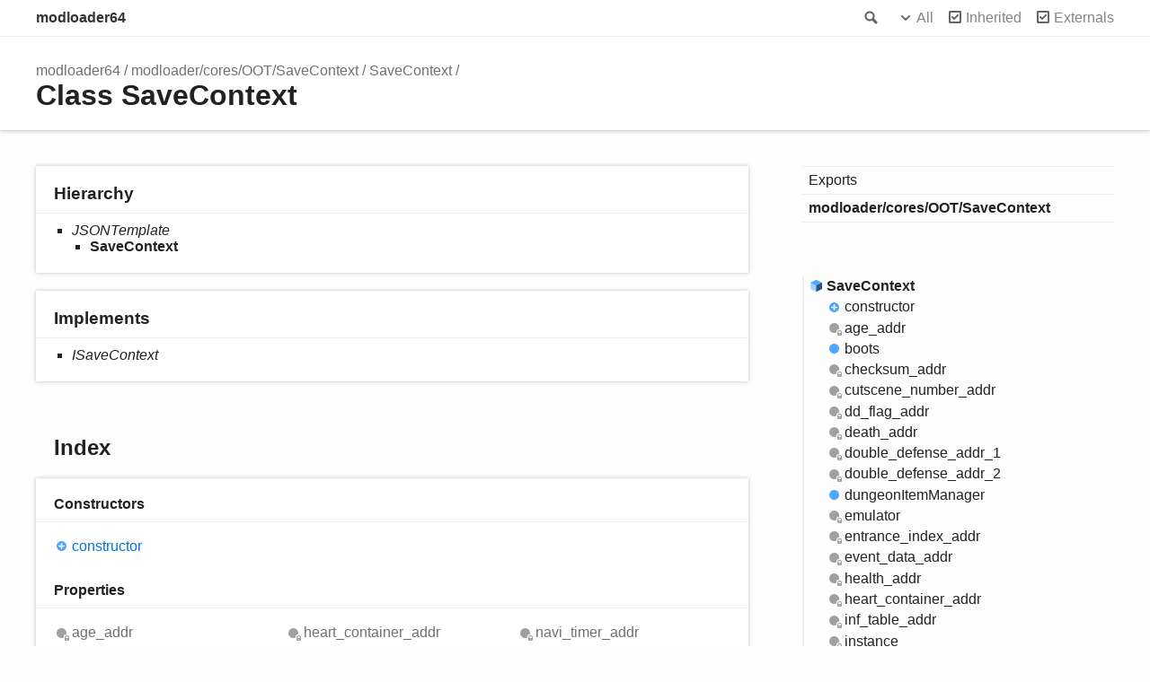

--- FILE ---
content_type: text/html
request_url: https://repo.modloader64.com/docs/classes/modloader_cores_oot_savecontext.savecontext.html
body_size: 8468
content:
<!doctype html>
<html class="default no-js">
<head>
	<meta charset="utf-8">
	<meta http-equiv="X-UA-Compatible" content="IE=edge">
	<title>SaveContext | modloader64</title>
	<meta name="description" content="Documentation for modloader64">
	<meta name="viewport" content="width=device-width, initial-scale=1">
	<link rel="stylesheet" href="../assets/css/main.css">
	<script async src="../assets/js/search.js" id="search-script"></script>
</head>
<body>
<header>
	<div class="tsd-page-toolbar">
		<div class="container">
			<div class="table-wrap">
				<div class="table-cell" id="tsd-search" data-index="../assets/js/search.json" data-base="..">
					<div class="field">
						<label for="tsd-search-field" class="tsd-widget search no-caption">Search</label>
						<input id="tsd-search-field" type="text" />
					</div>
					<ul class="results">
						<li class="state loading">Preparing search index...</li>
						<li class="state failure">The search index is not available</li>
					</ul>
					<a href="../index.html" class="title">modloader64</a>
				</div>
				<div class="table-cell" id="tsd-widgets">
					<div id="tsd-filter">
						<a href="#" class="tsd-widget options no-caption" data-toggle="options">Options</a>
						<div class="tsd-filter-group">
							<div class="tsd-select" id="tsd-filter-visibility">
								<span class="tsd-select-label">All</span>
								<ul class="tsd-select-list">
									<li data-value="public">Public</li>
									<li data-value="protected">Public/Protected</li>
									<li data-value="private" class="selected">All</li>
								</ul>
							</div>
							<input type="checkbox" id="tsd-filter-inherited" checked />
							<label class="tsd-widget" for="tsd-filter-inherited">Inherited</label>
							<input type="checkbox" id="tsd-filter-externals" checked />
							<label class="tsd-widget" for="tsd-filter-externals">Externals</label>
						</div>
					</div>
					<a href="#" class="tsd-widget menu no-caption" data-toggle="menu">Menu</a>
				</div>
			</div>
		</div>
	</div>
	<div class="tsd-page-title">
		<div class="container">
			<ul class="tsd-breadcrumb">
				<li>
					<a href="../modules.html">modloader64</a>
				</li>
				<li>
					<a href="../modules/modloader_cores_oot_savecontext.html">modloader/cores/OOT/SaveContext</a>
				</li>
				<li>
					<a href="modloader_cores_oot_savecontext.savecontext.html">SaveContext</a>
				</li>
			</ul>
			<h1>Class SaveContext</h1>
		</div>
	</div>
</header>
<div class="container container-main">
	<div class="row">
		<div class="col-8 col-content">
			<section class="tsd-panel tsd-hierarchy">
				<h3>Hierarchy</h3>
				<ul class="tsd-hierarchy">
					<li>
						<span class="tsd-signature-type">JSONTemplate</span>
						<ul class="tsd-hierarchy">
							<li>
								<span class="target">SaveContext</span>
							</li>
						</ul>
					</li>
				</ul>
			</section>
			<section class="tsd-panel">
				<h3>Implements</h3>
				<ul class="tsd-hierarchy">
					<li><span class="tsd-signature-type">ISaveContext</span></li>
				</ul>
			</section>
			<section class="tsd-panel-group tsd-index-group">
				<h2>Index</h2>
				<section class="tsd-panel tsd-index-panel">
					<div class="tsd-index-content">
						<section class="tsd-index-section ">
							<h3>Constructors</h3>
							<ul class="tsd-index-list">
								<li class="tsd-kind-constructor tsd-parent-kind-class"><a href="modloader_cores_oot_savecontext.savecontext.html#constructor" class="tsd-kind-icon">constructor</a></li>
							</ul>
						</section>
						<section class="tsd-index-section ">
							<h3>Properties</h3>
							<ul class="tsd-index-list">
								<li class="tsd-kind-property tsd-parent-kind-class tsd-is-private"><a href="modloader_cores_oot_savecontext.savecontext.html#age_addr" class="tsd-kind-icon">age_<wbr>addr</a></li>
								<li class="tsd-kind-property tsd-parent-kind-class"><a href="modloader_cores_oot_savecontext.savecontext.html#boots" class="tsd-kind-icon">boots</a></li>
								<li class="tsd-kind-property tsd-parent-kind-class tsd-is-private"><a href="modloader_cores_oot_savecontext.savecontext.html#checksum_addr" class="tsd-kind-icon">checksum_<wbr>addr</a></li>
								<li class="tsd-kind-property tsd-parent-kind-class tsd-is-private"><a href="modloader_cores_oot_savecontext.savecontext.html#cutscene_number_addr" class="tsd-kind-icon">cutscene_<wbr>number_<wbr>addr</a></li>
								<li class="tsd-kind-property tsd-parent-kind-class tsd-is-private"><a href="modloader_cores_oot_savecontext.savecontext.html#dd_flag_addr" class="tsd-kind-icon">dd_<wbr>flag_<wbr>addr</a></li>
								<li class="tsd-kind-property tsd-parent-kind-class tsd-is-private"><a href="modloader_cores_oot_savecontext.savecontext.html#death_addr" class="tsd-kind-icon">death_<wbr>addr</a></li>
								<li class="tsd-kind-property tsd-parent-kind-class tsd-is-private"><a href="modloader_cores_oot_savecontext.savecontext.html#double_defense_addr_1" class="tsd-kind-icon">double_<wbr>defense_<wbr>addr_<wbr>1</a></li>
								<li class="tsd-kind-property tsd-parent-kind-class tsd-is-private"><a href="modloader_cores_oot_savecontext.savecontext.html#double_defense_addr_2" class="tsd-kind-icon">double_<wbr>defense_<wbr>addr_<wbr>2</a></li>
								<li class="tsd-kind-property tsd-parent-kind-class"><a href="modloader_cores_oot_savecontext.savecontext.html#dungeonitemmanager" class="tsd-kind-icon">dungeon<wbr>Item<wbr>Manager</a></li>
								<li class="tsd-kind-property tsd-parent-kind-class tsd-is-private"><a href="modloader_cores_oot_savecontext.savecontext.html#emulator" class="tsd-kind-icon">emulator</a></li>
								<li class="tsd-kind-property tsd-parent-kind-class tsd-is-private"><a href="modloader_cores_oot_savecontext.savecontext.html#entrance_index_addr" class="tsd-kind-icon">entrance_<wbr>index_<wbr>addr</a></li>
								<li class="tsd-kind-property tsd-parent-kind-class tsd-is-private"><a href="modloader_cores_oot_savecontext.savecontext.html#event_data_addr" class="tsd-kind-icon">event_<wbr>data_<wbr>addr</a></li>
								<li class="tsd-kind-property tsd-parent-kind-class tsd-is-private"><a href="modloader_cores_oot_savecontext.savecontext.html#health_addr" class="tsd-kind-icon">health_<wbr>addr</a></li>
								<li class="tsd-kind-property tsd-parent-kind-class tsd-is-private"><a href="modloader_cores_oot_savecontext.savecontext.html#heart_container_addr" class="tsd-kind-icon">heart_<wbr>container_<wbr>addr</a></li>
								<li class="tsd-kind-property tsd-parent-kind-class tsd-is-private"><a href="modloader_cores_oot_savecontext.savecontext.html#inf_table_addr" class="tsd-kind-icon">inf_<wbr>table_<wbr>addr</a></li>
								<li class="tsd-kind-property tsd-parent-kind-class tsd-is-private"><a href="modloader_cores_oot_savecontext.savecontext.html#instance" class="tsd-kind-icon">instance</a></li>
								<li class="tsd-kind-property tsd-parent-kind-class"><a href="modloader_cores_oot_savecontext.savecontext.html#inventory" class="tsd-kind-icon">inventory</a></li>
								<li class="tsd-kind-property tsd-parent-kind-class tsd-is-private"><a href="modloader_cores_oot_savecontext.savecontext.html#item_flag_addr" class="tsd-kind-icon">item_<wbr>flag_<wbr>addr</a></li>
								<li class="tsd-kind-property tsd-parent-kind-class"><a href="modloader_cores_oot_savecontext.savecontext.html#jsonfields" class="tsd-kind-icon">json<wbr>Fields</a></li>
								<li class="tsd-kind-property tsd-parent-kind-class"><a href="modloader_cores_oot_savecontext.savecontext.html#keymanager" class="tsd-kind-icon">key<wbr>Manager</a></li>
								<li class="tsd-kind-property tsd-parent-kind-class tsd-is-private"><a href="modloader_cores_oot_savecontext.savecontext.html#magic_beans_addr" class="tsd-kind-icon">magic_<wbr>beans_<wbr>addr</a></li>
								<li class="tsd-kind-property tsd-parent-kind-class tsd-is-private"><a href="modloader_cores_oot_savecontext.savecontext.html#magic_current_addr" class="tsd-kind-icon">magic_<wbr>current_<wbr>addr</a></li>
								<li class="tsd-kind-property tsd-parent-kind-class tsd-is-private"><a href="modloader_cores_oot_savecontext.savecontext.html#magic_flag_1_addr" class="tsd-kind-icon">magic_<wbr>flag_<wbr>1_addr</a></li>
								<li class="tsd-kind-property tsd-parent-kind-class tsd-is-private"><a href="modloader_cores_oot_savecontext.savecontext.html#magic_flag_2_addr" class="tsd-kind-icon">magic_<wbr>flag_<wbr>2_addr</a></li>
								<li class="tsd-kind-property tsd-parent-kind-class tsd-is-private"><a href="modloader_cores_oot_savecontext.savecontext.html#magic_limit_addr" class="tsd-kind-icon">magic_<wbr>limit_<wbr>addr</a></li>
								<li class="tsd-kind-property tsd-parent-kind-class tsd-is-private"><a href="modloader_cores_oot_savecontext.savecontext.html#magic_meter_size_addr" class="tsd-kind-icon">magic_<wbr>meter_<wbr>size_<wbr>addr</a></li>
								<li class="tsd-kind-property tsd-parent-kind-class tsd-is-private"><a href="modloader_cores_oot_savecontext.savecontext.html#navi_timer_addr" class="tsd-kind-icon">navi_<wbr>timer_<wbr>addr</a></li>
								<li class="tsd-kind-property tsd-parent-kind-class tsd-is-private"><a href="modloader_cores_oot_savecontext.savecontext.html#player_name_addr" class="tsd-kind-icon">player_<wbr>name_<wbr>addr</a></li>
								<li class="tsd-kind-property tsd-parent-kind-class"><a href="modloader_cores_oot_savecontext.savecontext.html#queststatus" class="tsd-kind-icon">quest<wbr>Status</a></li>
								<li class="tsd-kind-property tsd-parent-kind-class tsd-is-private"><a href="modloader_cores_oot_savecontext.savecontext.html#rupees_address" class="tsd-kind-icon">rupees_<wbr>address</a></li>
								<li class="tsd-kind-property tsd-parent-kind-class tsd-is-private"><a href="modloader_cores_oot_savecontext.savecontext.html#scene_data_addr" class="tsd-kind-icon">scene_<wbr>data_<wbr>addr</a></li>
								<li class="tsd-kind-property tsd-parent-kind-class"><a href="modloader_cores_oot_savecontext.savecontext.html#shields" class="tsd-kind-icon">shields</a></li>
								<li class="tsd-kind-property tsd-parent-kind-class tsd-is-private"><a href="modloader_cores_oot_savecontext.savecontext.html#skulltula_table_addr" class="tsd-kind-icon">skulltula_<wbr>table_<wbr>addr</a></li>
								<li class="tsd-kind-property tsd-parent-kind-class"><a href="modloader_cores_oot_savecontext.savecontext.html#swords" class="tsd-kind-icon">swords</a></li>
								<li class="tsd-kind-property tsd-parent-kind-class"><a href="modloader_cores_oot_savecontext.savecontext.html#tunics" class="tsd-kind-icon">tunics</a></li>
								<li class="tsd-kind-property tsd-parent-kind-class tsd-is-private"><a href="modloader_cores_oot_savecontext.savecontext.html#world_night_addr" class="tsd-kind-icon">world_<wbr>night_<wbr>addr</a></li>
								<li class="tsd-kind-property tsd-parent-kind-class tsd-is-private"><a href="modloader_cores_oot_savecontext.savecontext.html#world_time_addr" class="tsd-kind-icon">world_<wbr>time_<wbr>addr</a></li>
								<li class="tsd-kind-property tsd-parent-kind-class tsd-is-private"><a href="modloader_cores_oot_savecontext.savecontext.html#zeldaz_addr" class="tsd-kind-icon">zeldaz_<wbr>addr</a></li>
							</ul>
						</section>
						<section class="tsd-index-section ">
							<h3>Accessors</h3>
							<ul class="tsd-index-list">
								<li class="tsd-kind-accessor tsd-parent-kind-class"><a href="modloader_cores_oot_savecontext.savecontext.html#age" class="tsd-kind-icon">age</a></li>
								<li class="tsd-kind-get-signature tsd-parent-kind-class"><a href="modloader_cores_oot_savecontext.savecontext.html#checksum" class="tsd-kind-icon">checksum</a></li>
								<li class="tsd-kind-accessor tsd-parent-kind-class"><a href="modloader_cores_oot_savecontext.savecontext.html#cutscene_number" class="tsd-kind-icon">cutscene_<wbr>number</a></li>
								<li class="tsd-kind-accessor tsd-parent-kind-class"><a href="modloader_cores_oot_savecontext.savecontext.html#dd_flag" class="tsd-kind-icon">dd_<wbr>flag</a></li>
								<li class="tsd-kind-accessor tsd-parent-kind-class"><a href="modloader_cores_oot_savecontext.savecontext.html#death_counter" class="tsd-kind-icon">death_<wbr>counter</a></li>
								<li class="tsd-kind-accessor tsd-parent-kind-class"><a href="modloader_cores_oot_savecontext.savecontext.html#double_defense" class="tsd-kind-icon">double_<wbr>defense</a></li>
								<li class="tsd-kind-accessor tsd-parent-kind-class"><a href="modloader_cores_oot_savecontext.savecontext.html#entrance_index" class="tsd-kind-icon">entrance_<wbr>index</a></li>
								<li class="tsd-kind-accessor tsd-parent-kind-class"><a href="modloader_cores_oot_savecontext.savecontext.html#eventflags" class="tsd-kind-icon">event<wbr>Flags</a></li>
								<li class="tsd-kind-accessor tsd-parent-kind-class"><a href="modloader_cores_oot_savecontext.savecontext.html#health" class="tsd-kind-icon">health</a></li>
								<li class="tsd-kind-accessor tsd-parent-kind-class"><a href="modloader_cores_oot_savecontext.savecontext.html#heart_containers" class="tsd-kind-icon">heart_<wbr>containers</a></li>
								<li class="tsd-kind-accessor tsd-parent-kind-class"><a href="modloader_cores_oot_savecontext.savecontext.html#inftable" class="tsd-kind-icon">inf<wbr>Table</a></li>
								<li class="tsd-kind-accessor tsd-parent-kind-class"><a href="modloader_cores_oot_savecontext.savecontext.html#itemflags" class="tsd-kind-icon">item<wbr>Flags</a></li>
								<li class="tsd-kind-accessor tsd-parent-kind-class"><a href="modloader_cores_oot_savecontext.savecontext.html#magic_beans_purchased" class="tsd-kind-icon">magic_<wbr>beans_<wbr>purchased</a></li>
								<li class="tsd-kind-accessor tsd-parent-kind-class"><a href="modloader_cores_oot_savecontext.savecontext.html#magic_current" class="tsd-kind-icon">magic_<wbr>current</a></li>
								<li class="tsd-kind-accessor tsd-parent-kind-class"><a href="modloader_cores_oot_savecontext.savecontext.html#magic_meter_size" class="tsd-kind-icon">magic_<wbr>meter_<wbr>size</a></li>
								<li class="tsd-kind-accessor tsd-parent-kind-class"><a href="modloader_cores_oot_savecontext.savecontext.html#navi_timer" class="tsd-kind-icon">navi_<wbr>timer</a></li>
								<li class="tsd-kind-accessor tsd-parent-kind-class"><a href="modloader_cores_oot_savecontext.savecontext.html#permscenedata" class="tsd-kind-icon">perm<wbr>Scene<wbr>Data</a></li>
								<li class="tsd-kind-get-signature tsd-parent-kind-class"><a href="modloader_cores_oot_savecontext.savecontext.html#player_name" class="tsd-kind-icon">player_<wbr>name</a></li>
								<li class="tsd-kind-accessor tsd-parent-kind-class"><a href="modloader_cores_oot_savecontext.savecontext.html#rupee_count" class="tsd-kind-icon">rupee_<wbr>count</a></li>
								<li class="tsd-kind-accessor tsd-parent-kind-class"><a href="modloader_cores_oot_savecontext.savecontext.html#skulltulaflags" class="tsd-kind-icon">skulltula<wbr>Flags</a></li>
								<li class="tsd-kind-accessor tsd-parent-kind-class"><a href="modloader_cores_oot_savecontext.savecontext.html#world_night_flag" class="tsd-kind-icon">world_<wbr>night_<wbr>flag</a></li>
								<li class="tsd-kind-accessor tsd-parent-kind-class"><a href="modloader_cores_oot_savecontext.savecontext.html#world_time" class="tsd-kind-icon">world_<wbr>time</a></li>
								<li class="tsd-kind-get-signature tsd-parent-kind-class"><a href="modloader_cores_oot_savecontext.savecontext.html#zeldaz_string" class="tsd-kind-icon">zeldaz_<wbr>string</a></li>
							</ul>
						</section>
						<section class="tsd-index-section ">
							<h3>Methods</h3>
							<ul class="tsd-index-list">
								<li class="tsd-kind-method tsd-parent-kind-class"><a href="modloader_cores_oot_savecontext.savecontext.html#tojson" class="tsd-kind-icon">toJSON</a></li>
							</ul>
						</section>
					</div>
				</section>
			</section>
			<section class="tsd-panel-group tsd-member-group ">
				<h2>Constructors</h2>
				<section class="tsd-panel tsd-member tsd-kind-constructor tsd-parent-kind-class">
					<a name="constructor" class="tsd-anchor"></a>
					<h3>constructor</h3>
					<ul class="tsd-signatures tsd-kind-constructor tsd-parent-kind-class">
						<li class="tsd-signature tsd-kind-icon">new <wbr>Save<wbr>Context<span class="tsd-signature-symbol">(</span>emu<span class="tsd-signature-symbol">: </span><span class="tsd-signature-type">IMemory</span>, log<span class="tsd-signature-symbol">: </span><span class="tsd-signature-type">ILogger</span><span class="tsd-signature-symbol">)</span><span class="tsd-signature-symbol">: </span><a href="modloader_cores_oot_savecontext.savecontext.html" class="tsd-signature-type" data-tsd-kind="Class">SaveContext</a></li>
					</ul>
					<ul class="tsd-descriptions">
						<li class="tsd-description">
							<aside class="tsd-sources">
								<ul>
									<li>Defined in <a href="https://github.com/hylian-modding/ModLoader64/blob/54c2c0a/src/modloader/cores/OOT/SaveContext.ts#L88">src/modloader/cores/OOT/SaveContext.ts:88</a></li>
								</ul>
							</aside>
							<h4 class="tsd-parameters-title">Parameters</h4>
							<ul class="tsd-parameters">
								<li>
									<h5>emu: <span class="tsd-signature-type">IMemory</span></h5>
								</li>
								<li>
									<h5>log: <span class="tsd-signature-type">ILogger</span></h5>
								</li>
							</ul>
							<h4 class="tsd-returns-title">Returns <a href="modloader_cores_oot_savecontext.savecontext.html" class="tsd-signature-type" data-tsd-kind="Class">SaveContext</a></h4>
						</li>
					</ul>
				</section>
			</section>
			<section class="tsd-panel-group tsd-member-group ">
				<h2>Properties</h2>
				<section class="tsd-panel tsd-member tsd-kind-property tsd-parent-kind-class tsd-is-private">
					<a name="age_addr" class="tsd-anchor"></a>
					<h3><span class="tsd-flag ts-flagPrivate">Private</span> age_<wbr>addr</h3>
					<div class="tsd-signature tsd-kind-icon">age_<wbr>addr<span class="tsd-signature-symbol">:</span> <span class="tsd-signature-type">number</span><span class="tsd-signature-symbol"> = ...</span></div>
					<aside class="tsd-sources">
						<ul>
							<li>Defined in <a href="https://github.com/hylian-modding/ModLoader64/blob/54c2c0a/src/modloader/cores/OOT/SaveContext.ts#L27">src/modloader/cores/OOT/SaveContext.ts:27</a></li>
						</ul>
					</aside>
				</section>
				<section class="tsd-panel tsd-member tsd-kind-property tsd-parent-kind-class">
					<a name="boots" class="tsd-anchor"></a>
					<h3>boots</h3>
					<div class="tsd-signature tsd-kind-icon">boots<span class="tsd-signature-symbol">:</span> <a href="modloader_cores_oot_bootsequipment.bootsequipment.html" class="tsd-signature-type" data-tsd-kind="Class">BootsEquipment</a></div>
					<aside class="tsd-sources">
						<ul>
							<li>Defined in <a href="https://github.com/hylian-modding/ModLoader64/blob/54c2c0a/src/modloader/cores/OOT/SaveContext.ts#L58">src/modloader/cores/OOT/SaveContext.ts:58</a></li>
						</ul>
					</aside>
				</section>
				<section class="tsd-panel tsd-member tsd-kind-property tsd-parent-kind-class tsd-is-private">
					<a name="checksum_addr" class="tsd-anchor"></a>
					<h3><span class="tsd-flag ts-flagPrivate">Private</span> checksum_<wbr>addr</h3>
					<div class="tsd-signature tsd-kind-icon">checksum_<wbr>addr<span class="tsd-signature-symbol">:</span> <span class="tsd-signature-type">number</span><span class="tsd-signature-symbol"> = ...</span></div>
					<aside class="tsd-sources">
						<ul>
							<li>Defined in <a href="https://github.com/hylian-modding/ModLoader64/blob/54c2c0a/src/modloader/cores/OOT/SaveContext.ts#L44">src/modloader/cores/OOT/SaveContext.ts:44</a></li>
						</ul>
					</aside>
				</section>
				<section class="tsd-panel tsd-member tsd-kind-property tsd-parent-kind-class tsd-is-private">
					<a name="cutscene_number_addr" class="tsd-anchor"></a>
					<h3><span class="tsd-flag ts-flagPrivate">Private</span> cutscene_<wbr>number_<wbr>addr</h3>
					<div class="tsd-signature tsd-kind-icon">cutscene_<wbr>number_<wbr>addr<span class="tsd-signature-symbol">:</span> <span class="tsd-signature-type">number</span><span class="tsd-signature-symbol"> = ...</span></div>
					<aside class="tsd-sources">
						<ul>
							<li>Defined in <a href="https://github.com/hylian-modding/ModLoader64/blob/54c2c0a/src/modloader/cores/OOT/SaveContext.ts#L28">src/modloader/cores/OOT/SaveContext.ts:28</a></li>
						</ul>
					</aside>
				</section>
				<section class="tsd-panel tsd-member tsd-kind-property tsd-parent-kind-class tsd-is-private">
					<a name="dd_flag_addr" class="tsd-anchor"></a>
					<h3><span class="tsd-flag ts-flagPrivate">Private</span> dd_<wbr>flag_<wbr>addr</h3>
					<div class="tsd-signature tsd-kind-icon">dd_<wbr>flag_<wbr>addr<span class="tsd-signature-symbol">:</span> <span class="tsd-signature-type">number</span><span class="tsd-signature-symbol"> = ...</span></div>
					<aside class="tsd-sources">
						<ul>
							<li>Defined in <a href="https://github.com/hylian-modding/ModLoader64/blob/54c2c0a/src/modloader/cores/OOT/SaveContext.ts#L34">src/modloader/cores/OOT/SaveContext.ts:34</a></li>
						</ul>
					</aside>
				</section>
				<section class="tsd-panel tsd-member tsd-kind-property tsd-parent-kind-class tsd-is-private">
					<a name="death_addr" class="tsd-anchor"></a>
					<h3><span class="tsd-flag ts-flagPrivate">Private</span> death_<wbr>addr</h3>
					<div class="tsd-signature tsd-kind-icon">death_<wbr>addr<span class="tsd-signature-symbol">:</span> <span class="tsd-signature-type">number</span><span class="tsd-signature-symbol"> = ...</span></div>
					<aside class="tsd-sources">
						<ul>
							<li>Defined in <a href="https://github.com/hylian-modding/ModLoader64/blob/54c2c0a/src/modloader/cores/OOT/SaveContext.ts#L32">src/modloader/cores/OOT/SaveContext.ts:32</a></li>
						</ul>
					</aside>
				</section>
				<section class="tsd-panel tsd-member tsd-kind-property tsd-parent-kind-class tsd-is-private">
					<a name="double_defense_addr_1" class="tsd-anchor"></a>
					<h3><span class="tsd-flag ts-flagPrivate">Private</span> double_<wbr>defense_<wbr>addr_<wbr>1</h3>
					<div class="tsd-signature tsd-kind-icon">double_<wbr>defense_<wbr>addr_<wbr>1<span class="tsd-signature-symbol">:</span> <span class="tsd-signature-type">number</span><span class="tsd-signature-symbol"> = ...</span></div>
					<aside class="tsd-sources">
						<ul>
							<li>Defined in <a href="https://github.com/hylian-modding/ModLoader64/blob/54c2c0a/src/modloader/cores/OOT/SaveContext.ts#L51">src/modloader/cores/OOT/SaveContext.ts:51</a></li>
						</ul>
					</aside>
				</section>
				<section class="tsd-panel tsd-member tsd-kind-property tsd-parent-kind-class tsd-is-private">
					<a name="double_defense_addr_2" class="tsd-anchor"></a>
					<h3><span class="tsd-flag ts-flagPrivate">Private</span> double_<wbr>defense_<wbr>addr_<wbr>2</h3>
					<div class="tsd-signature tsd-kind-icon">double_<wbr>defense_<wbr>addr_<wbr>2<span class="tsd-signature-symbol">:</span> <span class="tsd-signature-type">number</span><span class="tsd-signature-symbol"> = ...</span></div>
					<aside class="tsd-sources">
						<ul>
							<li>Defined in <a href="https://github.com/hylian-modding/ModLoader64/blob/54c2c0a/src/modloader/cores/OOT/SaveContext.ts#L52">src/modloader/cores/OOT/SaveContext.ts:52</a></li>
						</ul>
					</aside>
				</section>
				<section class="tsd-panel tsd-member tsd-kind-property tsd-parent-kind-class">
					<a name="dungeonitemmanager" class="tsd-anchor"></a>
					<h3>dungeon<wbr>Item<wbr>Manager</h3>
					<div class="tsd-signature tsd-kind-icon">dungeon<wbr>Item<wbr>Manager<span class="tsd-signature-symbol">:</span> <span class="tsd-signature-type">IDungeonItemManager</span></div>
					<aside class="tsd-sources">
						<ul>
							<li>Defined in <a href="https://github.com/hylian-modding/ModLoader64/blob/54c2c0a/src/modloader/cores/OOT/SaveContext.ts#L62">src/modloader/cores/OOT/SaveContext.ts:62</a></li>
						</ul>
					</aside>
				</section>
				<section class="tsd-panel tsd-member tsd-kind-property tsd-parent-kind-class tsd-is-private">
					<a name="emulator" class="tsd-anchor"></a>
					<h3><span class="tsd-flag ts-flagPrivate">Private</span> emulator</h3>
					<div class="tsd-signature tsd-kind-icon">emulator<span class="tsd-signature-symbol">:</span> <span class="tsd-signature-type">IMemory</span></div>
					<aside class="tsd-sources">
						<ul>
							<li>Defined in <a href="https://github.com/hylian-modding/ModLoader64/blob/54c2c0a/src/modloader/cores/OOT/SaveContext.ts#L24">src/modloader/cores/OOT/SaveContext.ts:24</a></li>
						</ul>
					</aside>
				</section>
				<section class="tsd-panel tsd-member tsd-kind-property tsd-parent-kind-class tsd-is-private">
					<a name="entrance_index_addr" class="tsd-anchor"></a>
					<h3><span class="tsd-flag ts-flagPrivate">Private</span> entrance_<wbr>index_<wbr>addr</h3>
					<div class="tsd-signature tsd-kind-icon">entrance_<wbr>index_<wbr>addr<span class="tsd-signature-symbol">:</span> <span class="tsd-signature-type">number</span><span class="tsd-signature-symbol"> = ...</span></div>
					<aside class="tsd-sources">
						<ul>
							<li>Defined in <a href="https://github.com/hylian-modding/ModLoader64/blob/54c2c0a/src/modloader/cores/OOT/SaveContext.ts#L26">src/modloader/cores/OOT/SaveContext.ts:26</a></li>
						</ul>
					</aside>
				</section>
				<section class="tsd-panel tsd-member tsd-kind-property tsd-parent-kind-class tsd-is-private">
					<a name="event_data_addr" class="tsd-anchor"></a>
					<h3><span class="tsd-flag ts-flagPrivate">Private</span> event_<wbr>data_<wbr>addr</h3>
					<div class="tsd-signature tsd-kind-icon">event_<wbr>data_<wbr>addr<span class="tsd-signature-symbol">:</span> <span class="tsd-signature-type">number</span><span class="tsd-signature-symbol"> = ...</span></div>
					<aside class="tsd-sources">
						<ul>
							<li>Defined in <a href="https://github.com/hylian-modding/ModLoader64/blob/54c2c0a/src/modloader/cores/OOT/SaveContext.ts#L47">src/modloader/cores/OOT/SaveContext.ts:47</a></li>
						</ul>
					</aside>
				</section>
				<section class="tsd-panel tsd-member tsd-kind-property tsd-parent-kind-class tsd-is-private">
					<a name="health_addr" class="tsd-anchor"></a>
					<h3><span class="tsd-flag ts-flagPrivate">Private</span> health_<wbr>addr</h3>
					<div class="tsd-signature tsd-kind-icon">health_<wbr>addr<span class="tsd-signature-symbol">:</span> <span class="tsd-signature-type">number</span><span class="tsd-signature-symbol"> = ...</span></div>
					<aside class="tsd-sources">
						<ul>
							<li>Defined in <a href="https://github.com/hylian-modding/ModLoader64/blob/54c2c0a/src/modloader/cores/OOT/SaveContext.ts#L36">src/modloader/cores/OOT/SaveContext.ts:36</a></li>
						</ul>
					</aside>
				</section>
				<section class="tsd-panel tsd-member tsd-kind-property tsd-parent-kind-class tsd-is-private">
					<a name="heart_container_addr" class="tsd-anchor"></a>
					<h3><span class="tsd-flag ts-flagPrivate">Private</span> heart_<wbr>container_<wbr>addr</h3>
					<div class="tsd-signature tsd-kind-icon">heart_<wbr>container_<wbr>addr<span class="tsd-signature-symbol">:</span> <span class="tsd-signature-type">number</span><span class="tsd-signature-symbol"> = ...</span></div>
					<aside class="tsd-sources">
						<ul>
							<li>Defined in <a href="https://github.com/hylian-modding/ModLoader64/blob/54c2c0a/src/modloader/cores/OOT/SaveContext.ts#L35">src/modloader/cores/OOT/SaveContext.ts:35</a></li>
						</ul>
					</aside>
				</section>
				<section class="tsd-panel tsd-member tsd-kind-property tsd-parent-kind-class tsd-is-private">
					<a name="inf_table_addr" class="tsd-anchor"></a>
					<h3><span class="tsd-flag ts-flagPrivate">Private</span> inf_<wbr>table_<wbr>addr</h3>
					<div class="tsd-signature tsd-kind-icon">inf_<wbr>table_<wbr>addr<span class="tsd-signature-symbol">:</span> <span class="tsd-signature-type">number</span><span class="tsd-signature-symbol"> = ...</span></div>
					<aside class="tsd-sources">
						<ul>
							<li>Defined in <a href="https://github.com/hylian-modding/ModLoader64/blob/54c2c0a/src/modloader/cores/OOT/SaveContext.ts#L49">src/modloader/cores/OOT/SaveContext.ts:49</a></li>
						</ul>
					</aside>
				</section>
				<section class="tsd-panel tsd-member tsd-kind-property tsd-parent-kind-class tsd-is-private">
					<a name="instance" class="tsd-anchor"></a>
					<h3><span class="tsd-flag ts-flagPrivate">Private</span> instance</h3>
					<div class="tsd-signature tsd-kind-icon">instance<span class="tsd-signature-symbol">:</span> <span class="tsd-signature-type">number</span><span class="tsd-signature-symbol"> = ...</span></div>
					<aside class="tsd-sources">
						<ul>
							<li>Defined in <a href="https://github.com/hylian-modding/ModLoader64/blob/54c2c0a/src/modloader/cores/OOT/SaveContext.ts#L25">src/modloader/cores/OOT/SaveContext.ts:25</a></li>
						</ul>
					</aside>
				</section>
				<section class="tsd-panel tsd-member tsd-kind-property tsd-parent-kind-class">
					<a name="inventory" class="tsd-anchor"></a>
					<h3>inventory</h3>
					<div class="tsd-signature tsd-kind-icon">inventory<span class="tsd-signature-symbol">:</span> <a href="modloader_cores_oot_inventory.inventory.html" class="tsd-signature-type" data-tsd-kind="Class">Inventory</a></div>
					<aside class="tsd-sources">
						<ul>
							<li>Defined in <a href="https://github.com/hylian-modding/ModLoader64/blob/54c2c0a/src/modloader/cores/OOT/SaveContext.ts#L59">src/modloader/cores/OOT/SaveContext.ts:59</a></li>
						</ul>
					</aside>
				</section>
				<section class="tsd-panel tsd-member tsd-kind-property tsd-parent-kind-class tsd-is-private">
					<a name="item_flag_addr" class="tsd-anchor"></a>
					<h3><span class="tsd-flag ts-flagPrivate">Private</span> item_<wbr>flag_<wbr>addr</h3>
					<div class="tsd-signature tsd-kind-icon">item_<wbr>flag_<wbr>addr<span class="tsd-signature-symbol">:</span> <span class="tsd-signature-type">number</span><span class="tsd-signature-symbol"> = ...</span></div>
					<aside class="tsd-sources">
						<ul>
							<li>Defined in <a href="https://github.com/hylian-modding/ModLoader64/blob/54c2c0a/src/modloader/cores/OOT/SaveContext.ts#L48">src/modloader/cores/OOT/SaveContext.ts:48</a></li>
						</ul>
					</aside>
				</section>
				<section class="tsd-panel tsd-member tsd-kind-property tsd-parent-kind-class">
					<a name="jsonfields" class="tsd-anchor"></a>
					<h3>json<wbr>Fields</h3>
					<div class="tsd-signature tsd-kind-icon">json<wbr>Fields<span class="tsd-signature-symbol">:</span> <span class="tsd-signature-type">string</span><span class="tsd-signature-symbol">[]</span><span class="tsd-signature-symbol"> = ...</span></div>
					<aside class="tsd-sources">
						<ul>
							<li>Defined in <a href="https://github.com/hylian-modding/ModLoader64/blob/54c2c0a/src/modloader/cores/OOT/SaveContext.ts#L64">src/modloader/cores/OOT/SaveContext.ts:64</a></li>
						</ul>
					</aside>
				</section>
				<section class="tsd-panel tsd-member tsd-kind-property tsd-parent-kind-class">
					<a name="keymanager" class="tsd-anchor"></a>
					<h3>key<wbr>Manager</h3>
					<div class="tsd-signature tsd-kind-icon">key<wbr>Manager<span class="tsd-signature-symbol">:</span> <span class="tsd-signature-type">IKeyManager</span></div>
					<aside class="tsd-sources">
						<ul>
							<li>Defined in <a href="https://github.com/hylian-modding/ModLoader64/blob/54c2c0a/src/modloader/cores/OOT/SaveContext.ts#L61">src/modloader/cores/OOT/SaveContext.ts:61</a></li>
						</ul>
					</aside>
				</section>
				<section class="tsd-panel tsd-member tsd-kind-property tsd-parent-kind-class tsd-is-private">
					<a name="magic_beans_addr" class="tsd-anchor"></a>
					<h3><span class="tsd-flag ts-flagPrivate">Private</span> magic_<wbr>beans_<wbr>addr</h3>
					<div class="tsd-signature tsd-kind-icon">magic_<wbr>beans_<wbr>addr<span class="tsd-signature-symbol">:</span> <span class="tsd-signature-type">number</span><span class="tsd-signature-symbol"> = ...</span></div>
					<aside class="tsd-sources">
						<ul>
							<li>Defined in <a href="https://github.com/hylian-modding/ModLoader64/blob/54c2c0a/src/modloader/cores/OOT/SaveContext.ts#L45">src/modloader/cores/OOT/SaveContext.ts:45</a></li>
						</ul>
					</aside>
				</section>
				<section class="tsd-panel tsd-member tsd-kind-property tsd-parent-kind-class tsd-is-private">
					<a name="magic_current_addr" class="tsd-anchor"></a>
					<h3><span class="tsd-flag ts-flagPrivate">Private</span> magic_<wbr>current_<wbr>addr</h3>
					<div class="tsd-signature tsd-kind-icon">magic_<wbr>current_<wbr>addr<span class="tsd-signature-symbol">:</span> <span class="tsd-signature-type">number</span><span class="tsd-signature-symbol"> = ...</span></div>
					<aside class="tsd-sources">
						<ul>
							<li>Defined in <a href="https://github.com/hylian-modding/ModLoader64/blob/54c2c0a/src/modloader/cores/OOT/SaveContext.ts#L38">src/modloader/cores/OOT/SaveContext.ts:38</a></li>
						</ul>
					</aside>
				</section>
				<section class="tsd-panel tsd-member tsd-kind-property tsd-parent-kind-class tsd-is-private">
					<a name="magic_flag_1_addr" class="tsd-anchor"></a>
					<h3><span class="tsd-flag ts-flagPrivate">Private</span> magic_<wbr>flag_<wbr>1_addr</h3>
					<div class="tsd-signature tsd-kind-icon">magic_<wbr>flag_<wbr>1_addr<span class="tsd-signature-symbol">:</span> <span class="tsd-signature-type">number</span><span class="tsd-signature-symbol"> = ...</span></div>
					<aside class="tsd-sources">
						<ul>
							<li>Defined in <a href="https://github.com/hylian-modding/ModLoader64/blob/54c2c0a/src/modloader/cores/OOT/SaveContext.ts#L40">src/modloader/cores/OOT/SaveContext.ts:40</a></li>
						</ul>
					</aside>
				</section>
				<section class="tsd-panel tsd-member tsd-kind-property tsd-parent-kind-class tsd-is-private">
					<a name="magic_flag_2_addr" class="tsd-anchor"></a>
					<h3><span class="tsd-flag ts-flagPrivate">Private</span> magic_<wbr>flag_<wbr>2_addr</h3>
					<div class="tsd-signature tsd-kind-icon">magic_<wbr>flag_<wbr>2_addr<span class="tsd-signature-symbol">:</span> <span class="tsd-signature-type">number</span><span class="tsd-signature-symbol"> = ...</span></div>
					<aside class="tsd-sources">
						<ul>
							<li>Defined in <a href="https://github.com/hylian-modding/ModLoader64/blob/54c2c0a/src/modloader/cores/OOT/SaveContext.ts#L41">src/modloader/cores/OOT/SaveContext.ts:41</a></li>
						</ul>
					</aside>
				</section>
				<section class="tsd-panel tsd-member tsd-kind-property tsd-parent-kind-class tsd-is-private">
					<a name="magic_limit_addr" class="tsd-anchor"></a>
					<h3><span class="tsd-flag ts-flagPrivate">Private</span> magic_<wbr>limit_<wbr>addr</h3>
					<div class="tsd-signature tsd-kind-icon">magic_<wbr>limit_<wbr>addr<span class="tsd-signature-symbol">:</span> <span class="tsd-signature-type">number</span><span class="tsd-signature-symbol"> = ...</span></div>
					<aside class="tsd-sources">
						<ul>
							<li>Defined in <a href="https://github.com/hylian-modding/ModLoader64/blob/54c2c0a/src/modloader/cores/OOT/SaveContext.ts#L39">src/modloader/cores/OOT/SaveContext.ts:39</a></li>
						</ul>
					</aside>
				</section>
				<section class="tsd-panel tsd-member tsd-kind-property tsd-parent-kind-class tsd-is-private">
					<a name="magic_meter_size_addr" class="tsd-anchor"></a>
					<h3><span class="tsd-flag ts-flagPrivate">Private</span> magic_<wbr>meter_<wbr>size_<wbr>addr</h3>
					<div class="tsd-signature tsd-kind-icon">magic_<wbr>meter_<wbr>size_<wbr>addr<span class="tsd-signature-symbol">:</span> <span class="tsd-signature-type">number</span><span class="tsd-signature-symbol"> = ...</span></div>
					<aside class="tsd-sources">
						<ul>
							<li>Defined in <a href="https://github.com/hylian-modding/ModLoader64/blob/54c2c0a/src/modloader/cores/OOT/SaveContext.ts#L37">src/modloader/cores/OOT/SaveContext.ts:37</a></li>
						</ul>
					</aside>
				</section>
				<section class="tsd-panel tsd-member tsd-kind-property tsd-parent-kind-class tsd-is-private">
					<a name="navi_timer_addr" class="tsd-anchor"></a>
					<h3><span class="tsd-flag ts-flagPrivate">Private</span> navi_<wbr>timer_<wbr>addr</h3>
					<div class="tsd-signature tsd-kind-icon">navi_<wbr>timer_<wbr>addr<span class="tsd-signature-symbol">:</span> <span class="tsd-signature-type">number</span><span class="tsd-signature-symbol"> = ...</span></div>
					<aside class="tsd-sources">
						<ul>
							<li>Defined in <a href="https://github.com/hylian-modding/ModLoader64/blob/54c2c0a/src/modloader/cores/OOT/SaveContext.ts#L43">src/modloader/cores/OOT/SaveContext.ts:43</a></li>
						</ul>
					</aside>
				</section>
				<section class="tsd-panel tsd-member tsd-kind-property tsd-parent-kind-class tsd-is-private">
					<a name="player_name_addr" class="tsd-anchor"></a>
					<h3><span class="tsd-flag ts-flagPrivate">Private</span> player_<wbr>name_<wbr>addr</h3>
					<div class="tsd-signature tsd-kind-icon">player_<wbr>name_<wbr>addr<span class="tsd-signature-symbol">:</span> <span class="tsd-signature-type">number</span><span class="tsd-signature-symbol"> = ...</span></div>
					<aside class="tsd-sources">
						<ul>
							<li>Defined in <a href="https://github.com/hylian-modding/ModLoader64/blob/54c2c0a/src/modloader/cores/OOT/SaveContext.ts#L33">src/modloader/cores/OOT/SaveContext.ts:33</a></li>
						</ul>
					</aside>
				</section>
				<section class="tsd-panel tsd-member tsd-kind-property tsd-parent-kind-class">
					<a name="queststatus" class="tsd-anchor"></a>
					<h3>quest<wbr>Status</h3>
					<div class="tsd-signature tsd-kind-icon">quest<wbr>Status<span class="tsd-signature-symbol">:</span> <span class="tsd-signature-type">IQuestStatus</span></div>
					<aside class="tsd-sources">
						<ul>
							<li>Defined in <a href="https://github.com/hylian-modding/ModLoader64/blob/54c2c0a/src/modloader/cores/OOT/SaveContext.ts#L60">src/modloader/cores/OOT/SaveContext.ts:60</a></li>
						</ul>
					</aside>
				</section>
				<section class="tsd-panel tsd-member tsd-kind-property tsd-parent-kind-class tsd-is-private">
					<a name="rupees_address" class="tsd-anchor"></a>
					<h3><span class="tsd-flag ts-flagPrivate">Private</span> rupees_<wbr>address</h3>
					<div class="tsd-signature tsd-kind-icon">rupees_<wbr>address<span class="tsd-signature-symbol">:</span> <span class="tsd-signature-type">number</span><span class="tsd-signature-symbol"> = ...</span></div>
					<aside class="tsd-sources">
						<ul>
							<li>Defined in <a href="https://github.com/hylian-modding/ModLoader64/blob/54c2c0a/src/modloader/cores/OOT/SaveContext.ts#L42">src/modloader/cores/OOT/SaveContext.ts:42</a></li>
						</ul>
					</aside>
				</section>
				<section class="tsd-panel tsd-member tsd-kind-property tsd-parent-kind-class tsd-is-private">
					<a name="scene_data_addr" class="tsd-anchor"></a>
					<h3><span class="tsd-flag ts-flagPrivate">Private</span> scene_<wbr>data_<wbr>addr</h3>
					<div class="tsd-signature tsd-kind-icon">scene_<wbr>data_<wbr>addr<span class="tsd-signature-symbol">:</span> <span class="tsd-signature-type">number</span><span class="tsd-signature-symbol"> = ...</span></div>
					<aside class="tsd-sources">
						<ul>
							<li>Defined in <a href="https://github.com/hylian-modding/ModLoader64/blob/54c2c0a/src/modloader/cores/OOT/SaveContext.ts#L46">src/modloader/cores/OOT/SaveContext.ts:46</a></li>
						</ul>
					</aside>
				</section>
				<section class="tsd-panel tsd-member tsd-kind-property tsd-parent-kind-class">
					<a name="shields" class="tsd-anchor"></a>
					<h3>shields</h3>
					<div class="tsd-signature tsd-kind-icon">shields<span class="tsd-signature-symbol">:</span> <a href="modloader_cores_oot_shieldsequipment.shieldsequipment.html" class="tsd-signature-type" data-tsd-kind="Class">ShieldsEquipment</a></div>
					<aside class="tsd-sources">
						<ul>
							<li>Defined in <a href="https://github.com/hylian-modding/ModLoader64/blob/54c2c0a/src/modloader/cores/OOT/SaveContext.ts#L56">src/modloader/cores/OOT/SaveContext.ts:56</a></li>
						</ul>
					</aside>
				</section>
				<section class="tsd-panel tsd-member tsd-kind-property tsd-parent-kind-class tsd-is-private">
					<a name="skulltula_table_addr" class="tsd-anchor"></a>
					<h3><span class="tsd-flag ts-flagPrivate">Private</span> skulltula_<wbr>table_<wbr>addr</h3>
					<div class="tsd-signature tsd-kind-icon">skulltula_<wbr>table_<wbr>addr<span class="tsd-signature-symbol">:</span> <span class="tsd-signature-type">number</span><span class="tsd-signature-symbol"> = ...</span></div>
					<aside class="tsd-sources">
						<ul>
							<li>Defined in <a href="https://github.com/hylian-modding/ModLoader64/blob/54c2c0a/src/modloader/cores/OOT/SaveContext.ts#L50">src/modloader/cores/OOT/SaveContext.ts:50</a></li>
						</ul>
					</aside>
				</section>
				<section class="tsd-panel tsd-member tsd-kind-property tsd-parent-kind-class">
					<a name="swords" class="tsd-anchor"></a>
					<h3>swords</h3>
					<div class="tsd-signature tsd-kind-icon">swords<span class="tsd-signature-symbol">:</span> <a href="modloader_cores_oot_swordsequipment.swordsequipment.html" class="tsd-signature-type" data-tsd-kind="Class">SwordsEquipment</a></div>
					<aside class="tsd-sources">
						<ul>
							<li>Defined in <a href="https://github.com/hylian-modding/ModLoader64/blob/54c2c0a/src/modloader/cores/OOT/SaveContext.ts#L55">src/modloader/cores/OOT/SaveContext.ts:55</a></li>
						</ul>
					</aside>
				</section>
				<section class="tsd-panel tsd-member tsd-kind-property tsd-parent-kind-class">
					<a name="tunics" class="tsd-anchor"></a>
					<h3>tunics</h3>
					<div class="tsd-signature tsd-kind-icon">tunics<span class="tsd-signature-symbol">:</span> <a href="modloader_cores_oot_tunicsequipment.tunicsequipment.html" class="tsd-signature-type" data-tsd-kind="Class">TunicsEquipment</a></div>
					<aside class="tsd-sources">
						<ul>
							<li>Defined in <a href="https://github.com/hylian-modding/ModLoader64/blob/54c2c0a/src/modloader/cores/OOT/SaveContext.ts#L57">src/modloader/cores/OOT/SaveContext.ts:57</a></li>
						</ul>
					</aside>
				</section>
				<section class="tsd-panel tsd-member tsd-kind-property tsd-parent-kind-class tsd-is-private">
					<a name="world_night_addr" class="tsd-anchor"></a>
					<h3><span class="tsd-flag ts-flagPrivate">Private</span> world_<wbr>night_<wbr>addr</h3>
					<div class="tsd-signature tsd-kind-icon">world_<wbr>night_<wbr>addr<span class="tsd-signature-symbol">:</span> <span class="tsd-signature-type">number</span><span class="tsd-signature-symbol"> = ...</span></div>
					<aside class="tsd-sources">
						<ul>
							<li>Defined in <a href="https://github.com/hylian-modding/ModLoader64/blob/54c2c0a/src/modloader/cores/OOT/SaveContext.ts#L30">src/modloader/cores/OOT/SaveContext.ts:30</a></li>
						</ul>
					</aside>
				</section>
				<section class="tsd-panel tsd-member tsd-kind-property tsd-parent-kind-class tsd-is-private">
					<a name="world_time_addr" class="tsd-anchor"></a>
					<h3><span class="tsd-flag ts-flagPrivate">Private</span> world_<wbr>time_<wbr>addr</h3>
					<div class="tsd-signature tsd-kind-icon">world_<wbr>time_<wbr>addr<span class="tsd-signature-symbol">:</span> <span class="tsd-signature-type">number</span><span class="tsd-signature-symbol"> = ...</span></div>
					<aside class="tsd-sources">
						<ul>
							<li>Defined in <a href="https://github.com/hylian-modding/ModLoader64/blob/54c2c0a/src/modloader/cores/OOT/SaveContext.ts#L29">src/modloader/cores/OOT/SaveContext.ts:29</a></li>
						</ul>
					</aside>
				</section>
				<section class="tsd-panel tsd-member tsd-kind-property tsd-parent-kind-class tsd-is-private">
					<a name="zeldaz_addr" class="tsd-anchor"></a>
					<h3><span class="tsd-flag ts-flagPrivate">Private</span> zeldaz_<wbr>addr</h3>
					<div class="tsd-signature tsd-kind-icon">zeldaz_<wbr>addr<span class="tsd-signature-symbol">:</span> <span class="tsd-signature-type">number</span><span class="tsd-signature-symbol"> = ...</span></div>
					<aside class="tsd-sources">
						<ul>
							<li>Defined in <a href="https://github.com/hylian-modding/ModLoader64/blob/54c2c0a/src/modloader/cores/OOT/SaveContext.ts#L31">src/modloader/cores/OOT/SaveContext.ts:31</a></li>
						</ul>
					</aside>
				</section>
			</section>
			<section class="tsd-panel-group tsd-member-group ">
				<h2>Accessors</h2>
				<section class="tsd-panel tsd-member tsd-kind-accessor tsd-parent-kind-class">
					<a name="age" class="tsd-anchor"></a>
					<h3>age</h3>
					<ul class="tsd-signatures tsd-kind-accessor tsd-parent-kind-class">
						<li class="tsd-signature tsd-kind-icon"><span class="tsd-signature-symbol">get</span> age<span class="tsd-signature-symbol">(</span><span class="tsd-signature-symbol">)</span><span class="tsd-signature-symbol">: </span><span class="tsd-signature-type">Age</span></li>
						<li class="tsd-signature tsd-kind-icon"><span class="tsd-signature-symbol">set</span> age<span class="tsd-signature-symbol">(</span>age<span class="tsd-signature-symbol">: </span><span class="tsd-signature-type">Age</span><span class="tsd-signature-symbol">)</span><span class="tsd-signature-symbol">: </span><span class="tsd-signature-type">void</span></li>
					</ul>
					<ul class="tsd-descriptions">
						<li class="tsd-description">
							<aside class="tsd-sources">
								<ul>
									<li>Defined in <a href="https://github.com/hylian-modding/ModLoader64/blob/54c2c0a/src/modloader/cores/OOT/SaveContext.ts#L227">src/modloader/cores/OOT/SaveContext.ts:227</a></li>
								</ul>
							</aside>
							<h4 class="tsd-returns-title">Returns <span class="tsd-signature-type">Age</span></h4>
						</li>
						<li class="tsd-description">
							<aside class="tsd-sources">
								<ul>
									<li>Defined in <a href="https://github.com/hylian-modding/ModLoader64/blob/54c2c0a/src/modloader/cores/OOT/SaveContext.ts#L230">src/modloader/cores/OOT/SaveContext.ts:230</a></li>
								</ul>
							</aside>
							<h4 class="tsd-parameters-title">Parameters</h4>
							<ul class="tsd-parameters">
								<li>
									<h5>age: <span class="tsd-signature-type">Age</span></h5>
								</li>
							</ul>
							<h4 class="tsd-returns-title">Returns <span class="tsd-signature-type">void</span></h4>
						</li>
					</ul>
				</section>
				<section class="tsd-panel tsd-member tsd-kind-get-signature tsd-parent-kind-class">
					<a name="checksum" class="tsd-anchor"></a>
					<h3>checksum</h3>
					<ul class="tsd-signatures tsd-kind-get-signature tsd-parent-kind-class">
						<li class="tsd-signature tsd-kind-icon"><span class="tsd-signature-symbol">get</span> checksum<span class="tsd-signature-symbol">(</span><span class="tsd-signature-symbol">)</span><span class="tsd-signature-symbol">: </span><span class="tsd-signature-type">number</span></li>
					</ul>
					<ul class="tsd-descriptions">
						<li class="tsd-description">
							<aside class="tsd-sources">
								<ul>
									<li>Defined in <a href="https://github.com/hylian-modding/ModLoader64/blob/54c2c0a/src/modloader/cores/OOT/SaveContext.ts#L224">src/modloader/cores/OOT/SaveContext.ts:224</a></li>
								</ul>
							</aside>
							<h4 class="tsd-returns-title">Returns <span class="tsd-signature-type">number</span></h4>
						</li>
					</ul>
				</section>
				<section class="tsd-panel tsd-member tsd-kind-accessor tsd-parent-kind-class">
					<a name="cutscene_number" class="tsd-anchor"></a>
					<h3>cutscene_<wbr>number</h3>
					<ul class="tsd-signatures tsd-kind-accessor tsd-parent-kind-class">
						<li class="tsd-signature tsd-kind-icon"><span class="tsd-signature-symbol">get</span> cutscene_number<span class="tsd-signature-symbol">(</span><span class="tsd-signature-symbol">)</span><span class="tsd-signature-symbol">: </span><span class="tsd-signature-type">number</span></li>
						<li class="tsd-signature tsd-kind-icon"><span class="tsd-signature-symbol">set</span> cutscene_number<span class="tsd-signature-symbol">(</span>index<span class="tsd-signature-symbol">: </span><span class="tsd-signature-type">number</span><span class="tsd-signature-symbol">)</span><span class="tsd-signature-symbol">: </span><span class="tsd-signature-type">void</span></li>
					</ul>
					<ul class="tsd-descriptions">
						<li class="tsd-description">
							<aside class="tsd-sources">
								<ul>
									<li>Defined in <a href="https://github.com/hylian-modding/ModLoader64/blob/54c2c0a/src/modloader/cores/OOT/SaveContext.ts#L109">src/modloader/cores/OOT/SaveContext.ts:109</a></li>
								</ul>
							</aside>
							<h4 class="tsd-returns-title">Returns <span class="tsd-signature-type">number</span></h4>
						</li>
						<li class="tsd-description">
							<aside class="tsd-sources">
								<ul>
									<li>Defined in <a href="https://github.com/hylian-modding/ModLoader64/blob/54c2c0a/src/modloader/cores/OOT/SaveContext.ts#L112">src/modloader/cores/OOT/SaveContext.ts:112</a></li>
								</ul>
							</aside>
							<h4 class="tsd-parameters-title">Parameters</h4>
							<ul class="tsd-parameters">
								<li>
									<h5>index: <span class="tsd-signature-type">number</span></h5>
								</li>
							</ul>
							<h4 class="tsd-returns-title">Returns <span class="tsd-signature-type">void</span></h4>
						</li>
					</ul>
				</section>
				<section class="tsd-panel tsd-member tsd-kind-accessor tsd-parent-kind-class">
					<a name="dd_flag" class="tsd-anchor"></a>
					<h3>dd_<wbr>flag</h3>
					<ul class="tsd-signatures tsd-kind-accessor tsd-parent-kind-class">
						<li class="tsd-signature tsd-kind-icon"><span class="tsd-signature-symbol">get</span> dd_flag<span class="tsd-signature-symbol">(</span><span class="tsd-signature-symbol">)</span><span class="tsd-signature-symbol">: </span><span class="tsd-signature-type">boolean</span></li>
						<li class="tsd-signature tsd-kind-icon"><span class="tsd-signature-symbol">set</span> dd_flag<span class="tsd-signature-symbol">(</span>bool<span class="tsd-signature-symbol">: </span><span class="tsd-signature-type">boolean</span><span class="tsd-signature-symbol">)</span><span class="tsd-signature-symbol">: </span><span class="tsd-signature-type">void</span></li>
					</ul>
					<ul class="tsd-descriptions">
						<li class="tsd-description">
							<aside class="tsd-sources">
								<ul>
									<li>Defined in <a href="https://github.com/hylian-modding/ModLoader64/blob/54c2c0a/src/modloader/cores/OOT/SaveContext.ts#L147">src/modloader/cores/OOT/SaveContext.ts:147</a></li>
								</ul>
							</aside>
							<h4 class="tsd-returns-title">Returns <span class="tsd-signature-type">boolean</span></h4>
						</li>
						<li class="tsd-description">
							<aside class="tsd-sources">
								<ul>
									<li>Defined in <a href="https://github.com/hylian-modding/ModLoader64/blob/54c2c0a/src/modloader/cores/OOT/SaveContext.ts#L150">src/modloader/cores/OOT/SaveContext.ts:150</a></li>
								</ul>
							</aside>
							<h4 class="tsd-parameters-title">Parameters</h4>
							<ul class="tsd-parameters">
								<li>
									<h5>bool: <span class="tsd-signature-type">boolean</span></h5>
								</li>
							</ul>
							<h4 class="tsd-returns-title">Returns <span class="tsd-signature-type">void</span></h4>
						</li>
					</ul>
				</section>
				<section class="tsd-panel tsd-member tsd-kind-accessor tsd-parent-kind-class">
					<a name="death_counter" class="tsd-anchor"></a>
					<h3>death_<wbr>counter</h3>
					<ul class="tsd-signatures tsd-kind-accessor tsd-parent-kind-class">
						<li class="tsd-signature tsd-kind-icon"><span class="tsd-signature-symbol">get</span> death_counter<span class="tsd-signature-symbol">(</span><span class="tsd-signature-symbol">)</span><span class="tsd-signature-symbol">: </span><span class="tsd-signature-type">number</span></li>
						<li class="tsd-signature tsd-kind-icon"><span class="tsd-signature-symbol">set</span> death_counter<span class="tsd-signature-symbol">(</span>deaths<span class="tsd-signature-symbol">: </span><span class="tsd-signature-type">number</span><span class="tsd-signature-symbol">)</span><span class="tsd-signature-symbol">: </span><span class="tsd-signature-type">void</span></li>
					</ul>
					<ul class="tsd-descriptions">
						<li class="tsd-description">
							<aside class="tsd-sources">
								<ul>
									<li>Defined in <a href="https://github.com/hylian-modding/ModLoader64/blob/54c2c0a/src/modloader/cores/OOT/SaveContext.ts#L135">src/modloader/cores/OOT/SaveContext.ts:135</a></li>
								</ul>
							</aside>
							<h4 class="tsd-returns-title">Returns <span class="tsd-signature-type">number</span></h4>
						</li>
						<li class="tsd-description">
							<aside class="tsd-sources">
								<ul>
									<li>Defined in <a href="https://github.com/hylian-modding/ModLoader64/blob/54c2c0a/src/modloader/cores/OOT/SaveContext.ts#L138">src/modloader/cores/OOT/SaveContext.ts:138</a></li>
								</ul>
							</aside>
							<h4 class="tsd-parameters-title">Parameters</h4>
							<ul class="tsd-parameters">
								<li>
									<h5>deaths: <span class="tsd-signature-type">number</span></h5>
								</li>
							</ul>
							<h4 class="tsd-returns-title">Returns <span class="tsd-signature-type">void</span></h4>
						</li>
					</ul>
				</section>
				<section class="tsd-panel tsd-member tsd-kind-accessor tsd-parent-kind-class">
					<a name="double_defense" class="tsd-anchor"></a>
					<h3>double_<wbr>defense</h3>
					<ul class="tsd-signatures tsd-kind-accessor tsd-parent-kind-class">
						<li class="tsd-signature tsd-kind-icon"><span class="tsd-signature-symbol">get</span> double_defense<span class="tsd-signature-symbol">(</span><span class="tsd-signature-symbol">)</span><span class="tsd-signature-symbol">: </span><span class="tsd-signature-type">number</span></li>
						<li class="tsd-signature tsd-kind-icon"><span class="tsd-signature-symbol">set</span> double_defense<span class="tsd-signature-symbol">(</span>n<span class="tsd-signature-symbol">: </span><span class="tsd-signature-type">number</span><span class="tsd-signature-symbol">)</span><span class="tsd-signature-symbol">: </span><span class="tsd-signature-type">void</span></li>
					</ul>
					<ul class="tsd-descriptions">
						<li class="tsd-description">
							<aside class="tsd-sources">
								<ul>
									<li>Defined in <a href="https://github.com/hylian-modding/ModLoader64/blob/54c2c0a/src/modloader/cores/OOT/SaveContext.ts#L269">src/modloader/cores/OOT/SaveContext.ts:269</a></li>
								</ul>
							</aside>
							<h4 class="tsd-returns-title">Returns <span class="tsd-signature-type">number</span></h4>
						</li>
						<li class="tsd-description">
							<aside class="tsd-sources">
								<ul>
									<li>Defined in <a href="https://github.com/hylian-modding/ModLoader64/blob/54c2c0a/src/modloader/cores/OOT/SaveContext.ts#L272">src/modloader/cores/OOT/SaveContext.ts:272</a></li>
								</ul>
							</aside>
							<h4 class="tsd-parameters-title">Parameters</h4>
							<ul class="tsd-parameters">
								<li>
									<h5>n: <span class="tsd-signature-type">number</span></h5>
								</li>
							</ul>
							<h4 class="tsd-returns-title">Returns <span class="tsd-signature-type">void</span></h4>
						</li>
					</ul>
				</section>
				<section class="tsd-panel tsd-member tsd-kind-accessor tsd-parent-kind-class">
					<a name="entrance_index" class="tsd-anchor"></a>
					<h3>entrance_<wbr>index</h3>
					<ul class="tsd-signatures tsd-kind-accessor tsd-parent-kind-class">
						<li class="tsd-signature tsd-kind-icon"><span class="tsd-signature-symbol">get</span> entrance_index<span class="tsd-signature-symbol">(</span><span class="tsd-signature-symbol">)</span><span class="tsd-signature-symbol">: </span><span class="tsd-signature-type">number</span></li>
						<li class="tsd-signature tsd-kind-icon"><span class="tsd-signature-symbol">set</span> entrance_index<span class="tsd-signature-symbol">(</span>index<span class="tsd-signature-symbol">: </span><span class="tsd-signature-type">number</span><span class="tsd-signature-symbol">)</span><span class="tsd-signature-symbol">: </span><span class="tsd-signature-type">void</span></li>
					</ul>
					<ul class="tsd-descriptions">
						<li class="tsd-description">
							<aside class="tsd-sources">
								<ul>
									<li>Defined in <a href="https://github.com/hylian-modding/ModLoader64/blob/54c2c0a/src/modloader/cores/OOT/SaveContext.ts#L103">src/modloader/cores/OOT/SaveContext.ts:103</a></li>
								</ul>
							</aside>
							<h4 class="tsd-returns-title">Returns <span class="tsd-signature-type">number</span></h4>
						</li>
						<li class="tsd-description">
							<aside class="tsd-sources">
								<ul>
									<li>Defined in <a href="https://github.com/hylian-modding/ModLoader64/blob/54c2c0a/src/modloader/cores/OOT/SaveContext.ts#L106">src/modloader/cores/OOT/SaveContext.ts:106</a></li>
								</ul>
							</aside>
							<h4 class="tsd-parameters-title">Parameters</h4>
							<ul class="tsd-parameters">
								<li>
									<h5>index: <span class="tsd-signature-type">number</span></h5>
								</li>
							</ul>
							<h4 class="tsd-returns-title">Returns <span class="tsd-signature-type">void</span></h4>
						</li>
					</ul>
				</section>
				<section class="tsd-panel tsd-member tsd-kind-accessor tsd-parent-kind-class">
					<a name="eventflags" class="tsd-anchor"></a>
					<h3>event<wbr>Flags</h3>
					<ul class="tsd-signatures tsd-kind-accessor tsd-parent-kind-class">
						<li class="tsd-signature tsd-kind-icon"><span class="tsd-signature-symbol">get</span> eventFlags<span class="tsd-signature-symbol">(</span><span class="tsd-signature-symbol">)</span><span class="tsd-signature-symbol">: </span><span class="tsd-signature-type">Buffer</span></li>
						<li class="tsd-signature tsd-kind-icon"><span class="tsd-signature-symbol">set</span> eventFlags<span class="tsd-signature-symbol">(</span>buf<span class="tsd-signature-symbol">: </span><span class="tsd-signature-type">Buffer</span><span class="tsd-signature-symbol">)</span><span class="tsd-signature-symbol">: </span><span class="tsd-signature-type">void</span></li>
					</ul>
					<ul class="tsd-descriptions">
						<li class="tsd-description">
							<aside class="tsd-sources">
								<ul>
									<li>Defined in <a href="https://github.com/hylian-modding/ModLoader64/blob/54c2c0a/src/modloader/cores/OOT/SaveContext.ts#L245">src/modloader/cores/OOT/SaveContext.ts:245</a></li>
								</ul>
							</aside>
							<h4 class="tsd-returns-title">Returns <span class="tsd-signature-type">Buffer</span></h4>
						</li>
						<li class="tsd-description">
							<aside class="tsd-sources">
								<ul>
									<li>Defined in <a href="https://github.com/hylian-modding/ModLoader64/blob/54c2c0a/src/modloader/cores/OOT/SaveContext.ts#L248">src/modloader/cores/OOT/SaveContext.ts:248</a></li>
								</ul>
							</aside>
							<h4 class="tsd-parameters-title">Parameters</h4>
							<ul class="tsd-parameters">
								<li>
									<h5>buf: <span class="tsd-signature-type">Buffer</span></h5>
								</li>
							</ul>
							<h4 class="tsd-returns-title">Returns <span class="tsd-signature-type">void</span></h4>
						</li>
					</ul>
				</section>
				<section class="tsd-panel tsd-member tsd-kind-accessor tsd-parent-kind-class">
					<a name="health" class="tsd-anchor"></a>
					<h3>health</h3>
					<ul class="tsd-signatures tsd-kind-accessor tsd-parent-kind-class">
						<li class="tsd-signature tsd-kind-icon"><span class="tsd-signature-symbol">get</span> health<span class="tsd-signature-symbol">(</span><span class="tsd-signature-symbol">)</span><span class="tsd-signature-symbol">: </span><span class="tsd-signature-type">number</span></li>
						<li class="tsd-signature tsd-kind-icon"><span class="tsd-signature-symbol">set</span> health<span class="tsd-signature-symbol">(</span>hearts<span class="tsd-signature-symbol">: </span><span class="tsd-signature-type">number</span><span class="tsd-signature-symbol">)</span><span class="tsd-signature-symbol">: </span><span class="tsd-signature-type">void</span></li>
					</ul>
					<ul class="tsd-descriptions">
						<li class="tsd-description">
							<aside class="tsd-sources">
								<ul>
									<li>Defined in <a href="https://github.com/hylian-modding/ModLoader64/blob/54c2c0a/src/modloader/cores/OOT/SaveContext.ts#L164">src/modloader/cores/OOT/SaveContext.ts:164</a></li>
								</ul>
							</aside>
							<h4 class="tsd-returns-title">Returns <span class="tsd-signature-type">number</span></h4>
						</li>
						<li class="tsd-description">
							<aside class="tsd-sources">
								<ul>
									<li>Defined in <a href="https://github.com/hylian-modding/ModLoader64/blob/54c2c0a/src/modloader/cores/OOT/SaveContext.ts#L167">src/modloader/cores/OOT/SaveContext.ts:167</a></li>
								</ul>
							</aside>
							<h4 class="tsd-parameters-title">Parameters</h4>
							<ul class="tsd-parameters">
								<li>
									<h5>hearts: <span class="tsd-signature-type">number</span></h5>
								</li>
							</ul>
							<h4 class="tsd-returns-title">Returns <span class="tsd-signature-type">void</span></h4>
						</li>
					</ul>
				</section>
				<section class="tsd-panel tsd-member tsd-kind-accessor tsd-parent-kind-class">
					<a name="heart_containers" class="tsd-anchor"></a>
					<h3>heart_<wbr>containers</h3>
					<ul class="tsd-signatures tsd-kind-accessor tsd-parent-kind-class">
						<li class="tsd-signature tsd-kind-icon"><span class="tsd-signature-symbol">get</span> heart_containers<span class="tsd-signature-symbol">(</span><span class="tsd-signature-symbol">)</span><span class="tsd-signature-symbol">: </span><span class="tsd-signature-type">number</span></li>
						<li class="tsd-signature tsd-kind-icon"><span class="tsd-signature-symbol">set</span> heart_containers<span class="tsd-signature-symbol">(</span>num<span class="tsd-signature-symbol">: </span><span class="tsd-signature-type">number</span><span class="tsd-signature-symbol">)</span><span class="tsd-signature-symbol">: </span><span class="tsd-signature-type">void</span></li>
					</ul>
					<ul class="tsd-descriptions">
						<li class="tsd-description">
							<aside class="tsd-sources">
								<ul>
									<li>Defined in <a href="https://github.com/hylian-modding/ModLoader64/blob/54c2c0a/src/modloader/cores/OOT/SaveContext.ts#L158">src/modloader/cores/OOT/SaveContext.ts:158</a></li>
								</ul>
							</aside>
							<h4 class="tsd-returns-title">Returns <span class="tsd-signature-type">number</span></h4>
						</li>
						<li class="tsd-description">
							<aside class="tsd-sources">
								<ul>
									<li>Defined in <a href="https://github.com/hylian-modding/ModLoader64/blob/54c2c0a/src/modloader/cores/OOT/SaveContext.ts#L161">src/modloader/cores/OOT/SaveContext.ts:161</a></li>
								</ul>
							</aside>
							<h4 class="tsd-parameters-title">Parameters</h4>
							<ul class="tsd-parameters">
								<li>
									<h5>num: <span class="tsd-signature-type">number</span></h5>
								</li>
							</ul>
							<h4 class="tsd-returns-title">Returns <span class="tsd-signature-type">void</span></h4>
						</li>
					</ul>
				</section>
				<section class="tsd-panel tsd-member tsd-kind-accessor tsd-parent-kind-class">
					<a name="inftable" class="tsd-anchor"></a>
					<h3>inf<wbr>Table</h3>
					<ul class="tsd-signatures tsd-kind-accessor tsd-parent-kind-class">
						<li class="tsd-signature tsd-kind-icon"><span class="tsd-signature-symbol">get</span> infTable<span class="tsd-signature-symbol">(</span><span class="tsd-signature-symbol">)</span><span class="tsd-signature-symbol">: </span><span class="tsd-signature-type">Buffer</span></li>
						<li class="tsd-signature tsd-kind-icon"><span class="tsd-signature-symbol">set</span> infTable<span class="tsd-signature-symbol">(</span>buf<span class="tsd-signature-symbol">: </span><span class="tsd-signature-type">Buffer</span><span class="tsd-signature-symbol">)</span><span class="tsd-signature-symbol">: </span><span class="tsd-signature-type">void</span></li>
					</ul>
					<ul class="tsd-descriptions">
						<li class="tsd-description">
							<aside class="tsd-sources">
								<ul>
									<li>Defined in <a href="https://github.com/hylian-modding/ModLoader64/blob/54c2c0a/src/modloader/cores/OOT/SaveContext.ts#L257">src/modloader/cores/OOT/SaveContext.ts:257</a></li>
								</ul>
							</aside>
							<h4 class="tsd-returns-title">Returns <span class="tsd-signature-type">Buffer</span></h4>
						</li>
						<li class="tsd-description">
							<aside class="tsd-sources">
								<ul>
									<li>Defined in <a href="https://github.com/hylian-modding/ModLoader64/blob/54c2c0a/src/modloader/cores/OOT/SaveContext.ts#L260">src/modloader/cores/OOT/SaveContext.ts:260</a></li>
								</ul>
							</aside>
							<h4 class="tsd-parameters-title">Parameters</h4>
							<ul class="tsd-parameters">
								<li>
									<h5>buf: <span class="tsd-signature-type">Buffer</span></h5>
								</li>
							</ul>
							<h4 class="tsd-returns-title">Returns <span class="tsd-signature-type">void</span></h4>
						</li>
					</ul>
				</section>
				<section class="tsd-panel tsd-member tsd-kind-accessor tsd-parent-kind-class">
					<a name="itemflags" class="tsd-anchor"></a>
					<h3>item<wbr>Flags</h3>
					<ul class="tsd-signatures tsd-kind-accessor tsd-parent-kind-class">
						<li class="tsd-signature tsd-kind-icon"><span class="tsd-signature-symbol">get</span> itemFlags<span class="tsd-signature-symbol">(</span><span class="tsd-signature-symbol">)</span><span class="tsd-signature-symbol">: </span><span class="tsd-signature-type">Buffer</span></li>
						<li class="tsd-signature tsd-kind-icon"><span class="tsd-signature-symbol">set</span> itemFlags<span class="tsd-signature-symbol">(</span>buf<span class="tsd-signature-symbol">: </span><span class="tsd-signature-type">Buffer</span><span class="tsd-signature-symbol">)</span><span class="tsd-signature-symbol">: </span><span class="tsd-signature-type">void</span></li>
					</ul>
					<ul class="tsd-descriptions">
						<li class="tsd-description">
							<aside class="tsd-sources">
								<ul>
									<li>Defined in <a href="https://github.com/hylian-modding/ModLoader64/blob/54c2c0a/src/modloader/cores/OOT/SaveContext.ts#L251">src/modloader/cores/OOT/SaveContext.ts:251</a></li>
								</ul>
							</aside>
							<h4 class="tsd-returns-title">Returns <span class="tsd-signature-type">Buffer</span></h4>
						</li>
						<li class="tsd-description">
							<aside class="tsd-sources">
								<ul>
									<li>Defined in <a href="https://github.com/hylian-modding/ModLoader64/blob/54c2c0a/src/modloader/cores/OOT/SaveContext.ts#L254">src/modloader/cores/OOT/SaveContext.ts:254</a></li>
								</ul>
							</aside>
							<h4 class="tsd-parameters-title">Parameters</h4>
							<ul class="tsd-parameters">
								<li>
									<h5>buf: <span class="tsd-signature-type">Buffer</span></h5>
								</li>
							</ul>
							<h4 class="tsd-returns-title">Returns <span class="tsd-signature-type">void</span></h4>
						</li>
					</ul>
				</section>
				<section class="tsd-panel tsd-member tsd-kind-accessor tsd-parent-kind-class">
					<a name="magic_beans_purchased" class="tsd-anchor"></a>
					<h3>magic_<wbr>beans_<wbr>purchased</h3>
					<ul class="tsd-signatures tsd-kind-accessor tsd-parent-kind-class">
						<li class="tsd-signature tsd-kind-icon"><span class="tsd-signature-symbol">get</span> magic_beans_purchased<span class="tsd-signature-symbol">(</span><span class="tsd-signature-symbol">)</span><span class="tsd-signature-symbol">: </span><span class="tsd-signature-type">number</span></li>
						<li class="tsd-signature tsd-kind-icon"><span class="tsd-signature-symbol">set</span> magic_beans_purchased<span class="tsd-signature-symbol">(</span>amt<span class="tsd-signature-symbol">: </span><span class="tsd-signature-type">number</span><span class="tsd-signature-symbol">)</span><span class="tsd-signature-symbol">: </span><span class="tsd-signature-type">void</span></li>
					</ul>
					<ul class="tsd-descriptions">
						<li class="tsd-description">
							<aside class="tsd-sources">
								<ul>
									<li>Defined in <a href="https://github.com/hylian-modding/ModLoader64/blob/54c2c0a/src/modloader/cores/OOT/SaveContext.ts#L233">src/modloader/cores/OOT/SaveContext.ts:233</a></li>
								</ul>
							</aside>
							<h4 class="tsd-returns-title">Returns <span class="tsd-signature-type">number</span></h4>
						</li>
						<li class="tsd-description">
							<aside class="tsd-sources">
								<ul>
									<li>Defined in <a href="https://github.com/hylian-modding/ModLoader64/blob/54c2c0a/src/modloader/cores/OOT/SaveContext.ts#L236">src/modloader/cores/OOT/SaveContext.ts:236</a></li>
								</ul>
							</aside>
							<h4 class="tsd-parameters-title">Parameters</h4>
							<ul class="tsd-parameters">
								<li>
									<h5>amt: <span class="tsd-signature-type">number</span></h5>
								</li>
							</ul>
							<h4 class="tsd-returns-title">Returns <span class="tsd-signature-type">void</span></h4>
						</li>
					</ul>
				</section>
				<section class="tsd-panel tsd-member tsd-kind-accessor tsd-parent-kind-class">
					<a name="magic_current" class="tsd-anchor"></a>
					<h3>magic_<wbr>current</h3>
					<ul class="tsd-signatures tsd-kind-accessor tsd-parent-kind-class">
						<li class="tsd-signature tsd-kind-icon"><span class="tsd-signature-symbol">get</span> magic_current<span class="tsd-signature-symbol">(</span><span class="tsd-signature-symbol">)</span><span class="tsd-signature-symbol">: </span><span class="tsd-signature-type">number</span></li>
						<li class="tsd-signature tsd-kind-icon"><span class="tsd-signature-symbol">set</span> magic_current<span class="tsd-signature-symbol">(</span>amount<span class="tsd-signature-symbol">: </span><span class="tsd-signature-type">number</span><span class="tsd-signature-symbol">)</span><span class="tsd-signature-symbol">: </span><span class="tsd-signature-type">void</span></li>
					</ul>
					<ul class="tsd-descriptions">
						<li class="tsd-description">
							<aside class="tsd-sources">
								<ul>
									<li>Defined in <a href="https://github.com/hylian-modding/ModLoader64/blob/54c2c0a/src/modloader/cores/OOT/SaveContext.ts#L205">src/modloader/cores/OOT/SaveContext.ts:205</a></li>
								</ul>
							</aside>
							<h4 class="tsd-returns-title">Returns <span class="tsd-signature-type">number</span></h4>
						</li>
						<li class="tsd-description">
							<aside class="tsd-sources">
								<ul>
									<li>Defined in <a href="https://github.com/hylian-modding/ModLoader64/blob/54c2c0a/src/modloader/cores/OOT/SaveContext.ts#L209">src/modloader/cores/OOT/SaveContext.ts:209</a></li>
								</ul>
							</aside>
							<h4 class="tsd-parameters-title">Parameters</h4>
							<ul class="tsd-parameters">
								<li>
									<h5>amount: <span class="tsd-signature-type">number</span></h5>
								</li>
							</ul>
							<h4 class="tsd-returns-title">Returns <span class="tsd-signature-type">void</span></h4>
						</li>
					</ul>
				</section>
				<section class="tsd-panel tsd-member tsd-kind-accessor tsd-parent-kind-class">
					<a name="magic_meter_size" class="tsd-anchor"></a>
					<h3>magic_<wbr>meter_<wbr>size</h3>
					<ul class="tsd-signatures tsd-kind-accessor tsd-parent-kind-class">
						<li class="tsd-signature tsd-kind-icon"><span class="tsd-signature-symbol">get</span> magic_meter_size<span class="tsd-signature-symbol">(</span><span class="tsd-signature-symbol">)</span><span class="tsd-signature-symbol">: </span><span class="tsd-signature-type">Magic</span></li>
						<li class="tsd-signature tsd-kind-icon"><span class="tsd-signature-symbol">set</span> magic_meter_size<span class="tsd-signature-symbol">(</span>size<span class="tsd-signature-symbol">: </span><span class="tsd-signature-type">Magic</span><span class="tsd-signature-symbol">)</span><span class="tsd-signature-symbol">: </span><span class="tsd-signature-type">void</span></li>
					</ul>
					<ul class="tsd-descriptions">
						<li class="tsd-description">
							<aside class="tsd-sources">
								<ul>
									<li>Defined in <a href="https://github.com/hylian-modding/ModLoader64/blob/54c2c0a/src/modloader/cores/OOT/SaveContext.ts#L170">src/modloader/cores/OOT/SaveContext.ts:170</a></li>
								</ul>
							</aside>
							<h4 class="tsd-returns-title">Returns <span class="tsd-signature-type">Magic</span></h4>
						</li>
						<li class="tsd-description">
							<aside class="tsd-sources">
								<ul>
									<li>Defined in <a href="https://github.com/hylian-modding/ModLoader64/blob/54c2c0a/src/modloader/cores/OOT/SaveContext.ts#L174">src/modloader/cores/OOT/SaveContext.ts:174</a></li>
								</ul>
							</aside>
							<h4 class="tsd-parameters-title">Parameters</h4>
							<ul class="tsd-parameters">
								<li>
									<h5>size: <span class="tsd-signature-type">Magic</span></h5>
								</li>
							</ul>
							<h4 class="tsd-returns-title">Returns <span class="tsd-signature-type">void</span></h4>
						</li>
					</ul>
				</section>
				<section class="tsd-panel tsd-member tsd-kind-accessor tsd-parent-kind-class">
					<a name="navi_timer" class="tsd-anchor"></a>
					<h3>navi_<wbr>timer</h3>
					<ul class="tsd-signatures tsd-kind-accessor tsd-parent-kind-class">
						<li class="tsd-signature tsd-kind-icon"><span class="tsd-signature-symbol">get</span> navi_timer<span class="tsd-signature-symbol">(</span><span class="tsd-signature-symbol">)</span><span class="tsd-signature-symbol">: </span><span class="tsd-signature-type">number</span></li>
						<li class="tsd-signature tsd-kind-icon"><span class="tsd-signature-symbol">set</span> navi_timer<span class="tsd-signature-symbol">(</span>time<span class="tsd-signature-symbol">: </span><span class="tsd-signature-type">number</span><span class="tsd-signature-symbol">)</span><span class="tsd-signature-symbol">: </span><span class="tsd-signature-type">void</span></li>
					</ul>
					<ul class="tsd-descriptions">
						<li class="tsd-description">
							<aside class="tsd-sources">
								<ul>
									<li>Defined in <a href="https://github.com/hylian-modding/ModLoader64/blob/54c2c0a/src/modloader/cores/OOT/SaveContext.ts#L218">src/modloader/cores/OOT/SaveContext.ts:218</a></li>
								</ul>
							</aside>
							<h4 class="tsd-returns-title">Returns <span class="tsd-signature-type">number</span></h4>
						</li>
						<li class="tsd-description">
							<aside class="tsd-sources">
								<ul>
									<li>Defined in <a href="https://github.com/hylian-modding/ModLoader64/blob/54c2c0a/src/modloader/cores/OOT/SaveContext.ts#L221">src/modloader/cores/OOT/SaveContext.ts:221</a></li>
								</ul>
							</aside>
							<h4 class="tsd-parameters-title">Parameters</h4>
							<ul class="tsd-parameters">
								<li>
									<h5>time: <span class="tsd-signature-type">number</span></h5>
								</li>
							</ul>
							<h4 class="tsd-returns-title">Returns <span class="tsd-signature-type">void</span></h4>
						</li>
					</ul>
				</section>
				<section class="tsd-panel tsd-member tsd-kind-accessor tsd-parent-kind-class">
					<a name="permscenedata" class="tsd-anchor"></a>
					<h3>perm<wbr>Scene<wbr>Data</h3>
					<ul class="tsd-signatures tsd-kind-accessor tsd-parent-kind-class">
						<li class="tsd-signature tsd-kind-icon"><span class="tsd-signature-symbol">get</span> permSceneData<span class="tsd-signature-symbol">(</span><span class="tsd-signature-symbol">)</span><span class="tsd-signature-symbol">: </span><span class="tsd-signature-type">Buffer</span></li>
						<li class="tsd-signature tsd-kind-icon"><span class="tsd-signature-symbol">set</span> permSceneData<span class="tsd-signature-symbol">(</span>buf<span class="tsd-signature-symbol">: </span><span class="tsd-signature-type">Buffer</span><span class="tsd-signature-symbol">)</span><span class="tsd-signature-symbol">: </span><span class="tsd-signature-type">void</span></li>
					</ul>
					<ul class="tsd-descriptions">
						<li class="tsd-description">
							<aside class="tsd-sources">
								<ul>
									<li>Defined in <a href="https://github.com/hylian-modding/ModLoader64/blob/54c2c0a/src/modloader/cores/OOT/SaveContext.ts#L239">src/modloader/cores/OOT/SaveContext.ts:239</a></li>
								</ul>
							</aside>
							<h4 class="tsd-returns-title">Returns <span class="tsd-signature-type">Buffer</span></h4>
						</li>
						<li class="tsd-description">
							<aside class="tsd-sources">
								<ul>
									<li>Defined in <a href="https://github.com/hylian-modding/ModLoader64/blob/54c2c0a/src/modloader/cores/OOT/SaveContext.ts#L242">src/modloader/cores/OOT/SaveContext.ts:242</a></li>
								</ul>
							</aside>
							<h4 class="tsd-parameters-title">Parameters</h4>
							<ul class="tsd-parameters">
								<li>
									<h5>buf: <span class="tsd-signature-type">Buffer</span></h5>
								</li>
							</ul>
							<h4 class="tsd-returns-title">Returns <span class="tsd-signature-type">void</span></h4>
						</li>
					</ul>
				</section>
				<section class="tsd-panel tsd-member tsd-kind-get-signature tsd-parent-kind-class">
					<a name="player_name" class="tsd-anchor"></a>
					<h3>player_<wbr>name</h3>
					<ul class="tsd-signatures tsd-kind-get-signature tsd-parent-kind-class">
						<li class="tsd-signature tsd-kind-icon"><span class="tsd-signature-symbol">get</span> player_name<span class="tsd-signature-symbol">(</span><span class="tsd-signature-symbol">)</span><span class="tsd-signature-symbol">: </span><span class="tsd-signature-type">string</span></li>
					</ul>
					<ul class="tsd-descriptions">
						<li class="tsd-description">
							<aside class="tsd-sources">
								<ul>
									<li>Defined in <a href="https://github.com/hylian-modding/ModLoader64/blob/54c2c0a/src/modloader/cores/OOT/SaveContext.ts#L141">src/modloader/cores/OOT/SaveContext.ts:141</a></li>
								</ul>
							</aside>
							<h4 class="tsd-returns-title">Returns <span class="tsd-signature-type">string</span></h4>
						</li>
					</ul>
				</section>
				<section class="tsd-panel tsd-member tsd-kind-accessor tsd-parent-kind-class">
					<a name="rupee_count" class="tsd-anchor"></a>
					<h3>rupee_<wbr>count</h3>
					<ul class="tsd-signatures tsd-kind-accessor tsd-parent-kind-class">
						<li class="tsd-signature tsd-kind-icon"><span class="tsd-signature-symbol">get</span> rupee_count<span class="tsd-signature-symbol">(</span><span class="tsd-signature-symbol">)</span><span class="tsd-signature-symbol">: </span><span class="tsd-signature-type">number</span></li>
						<li class="tsd-signature tsd-kind-icon"><span class="tsd-signature-symbol">set</span> rupee_count<span class="tsd-signature-symbol">(</span>dosh<span class="tsd-signature-symbol">: </span><span class="tsd-signature-type">number</span><span class="tsd-signature-symbol">)</span><span class="tsd-signature-symbol">: </span><span class="tsd-signature-type">void</span></li>
					</ul>
					<ul class="tsd-descriptions">
						<li class="tsd-description">
							<aside class="tsd-sources">
								<ul>
									<li>Defined in <a href="https://github.com/hylian-modding/ModLoader64/blob/54c2c0a/src/modloader/cores/OOT/SaveContext.ts#L212">src/modloader/cores/OOT/SaveContext.ts:212</a></li>
								</ul>
							</aside>
							<h4 class="tsd-returns-title">Returns <span class="tsd-signature-type">number</span></h4>
						</li>
						<li class="tsd-description">
							<aside class="tsd-sources">
								<ul>
									<li>Defined in <a href="https://github.com/hylian-modding/ModLoader64/blob/54c2c0a/src/modloader/cores/OOT/SaveContext.ts#L215">src/modloader/cores/OOT/SaveContext.ts:215</a></li>
								</ul>
							</aside>
							<h4 class="tsd-parameters-title">Parameters</h4>
							<ul class="tsd-parameters">
								<li>
									<h5>dosh: <span class="tsd-signature-type">number</span></h5>
								</li>
							</ul>
							<h4 class="tsd-returns-title">Returns <span class="tsd-signature-type">void</span></h4>
						</li>
					</ul>
				</section>
				<section class="tsd-panel tsd-member tsd-kind-accessor tsd-parent-kind-class">
					<a name="skulltulaflags" class="tsd-anchor"></a>
					<h3>skulltula<wbr>Flags</h3>
					<ul class="tsd-signatures tsd-kind-accessor tsd-parent-kind-class">
						<li class="tsd-signature tsd-kind-icon"><span class="tsd-signature-symbol">get</span> skulltulaFlags<span class="tsd-signature-symbol">(</span><span class="tsd-signature-symbol">)</span><span class="tsd-signature-symbol">: </span><span class="tsd-signature-type">Buffer</span></li>
						<li class="tsd-signature tsd-kind-icon"><span class="tsd-signature-symbol">set</span> skulltulaFlags<span class="tsd-signature-symbol">(</span>buf<span class="tsd-signature-symbol">: </span><span class="tsd-signature-type">Buffer</span><span class="tsd-signature-symbol">)</span><span class="tsd-signature-symbol">: </span><span class="tsd-signature-type">void</span></li>
					</ul>
					<ul class="tsd-descriptions">
						<li class="tsd-description">
							<aside class="tsd-sources">
								<ul>
									<li>Defined in <a href="https://github.com/hylian-modding/ModLoader64/blob/54c2c0a/src/modloader/cores/OOT/SaveContext.ts#L263">src/modloader/cores/OOT/SaveContext.ts:263</a></li>
								</ul>
							</aside>
							<h4 class="tsd-returns-title">Returns <span class="tsd-signature-type">Buffer</span></h4>
						</li>
						<li class="tsd-description">
							<aside class="tsd-sources">
								<ul>
									<li>Defined in <a href="https://github.com/hylian-modding/ModLoader64/blob/54c2c0a/src/modloader/cores/OOT/SaveContext.ts#L266">src/modloader/cores/OOT/SaveContext.ts:266</a></li>
								</ul>
							</aside>
							<h4 class="tsd-parameters-title">Parameters</h4>
							<ul class="tsd-parameters">
								<li>
									<h5>buf: <span class="tsd-signature-type">Buffer</span></h5>
								</li>
							</ul>
							<h4 class="tsd-returns-title">Returns <span class="tsd-signature-type">void</span></h4>
						</li>
					</ul>
				</section>
				<section class="tsd-panel tsd-member tsd-kind-accessor tsd-parent-kind-class">
					<a name="world_night_flag" class="tsd-anchor"></a>
					<h3>world_<wbr>night_<wbr>flag</h3>
					<ul class="tsd-signatures tsd-kind-accessor tsd-parent-kind-class">
						<li class="tsd-signature tsd-kind-icon"><span class="tsd-signature-symbol">get</span> world_night_flag<span class="tsd-signature-symbol">(</span><span class="tsd-signature-symbol">)</span><span class="tsd-signature-symbol">: </span><span class="tsd-signature-type">boolean</span></li>
						<li class="tsd-signature tsd-kind-icon"><span class="tsd-signature-symbol">set</span> world_night_flag<span class="tsd-signature-symbol">(</span>bool<span class="tsd-signature-symbol">: </span><span class="tsd-signature-type">boolean</span><span class="tsd-signature-symbol">)</span><span class="tsd-signature-symbol">: </span><span class="tsd-signature-type">void</span></li>
					</ul>
					<ul class="tsd-descriptions">
						<li class="tsd-description">
							<aside class="tsd-sources">
								<ul>
									<li>Defined in <a href="https://github.com/hylian-modding/ModLoader64/blob/54c2c0a/src/modloader/cores/OOT/SaveContext.ts#L121">src/modloader/cores/OOT/SaveContext.ts:121</a></li>
								</ul>
							</aside>
							<h4 class="tsd-returns-title">Returns <span class="tsd-signature-type">boolean</span></h4>
						</li>
						<li class="tsd-description">
							<aside class="tsd-sources">
								<ul>
									<li>Defined in <a href="https://github.com/hylian-modding/ModLoader64/blob/54c2c0a/src/modloader/cores/OOT/SaveContext.ts#L124">src/modloader/cores/OOT/SaveContext.ts:124</a></li>
								</ul>
							</aside>
							<h4 class="tsd-parameters-title">Parameters</h4>
							<ul class="tsd-parameters">
								<li>
									<h5>bool: <span class="tsd-signature-type">boolean</span></h5>
								</li>
							</ul>
							<h4 class="tsd-returns-title">Returns <span class="tsd-signature-type">void</span></h4>
						</li>
					</ul>
				</section>
				<section class="tsd-panel tsd-member tsd-kind-accessor tsd-parent-kind-class">
					<a name="world_time" class="tsd-anchor"></a>
					<h3>world_<wbr>time</h3>
					<ul class="tsd-signatures tsd-kind-accessor tsd-parent-kind-class">
						<li class="tsd-signature tsd-kind-icon"><span class="tsd-signature-symbol">get</span> world_time<span class="tsd-signature-symbol">(</span><span class="tsd-signature-symbol">)</span><span class="tsd-signature-symbol">: </span><span class="tsd-signature-type">number</span></li>
						<li class="tsd-signature tsd-kind-icon"><span class="tsd-signature-symbol">set</span> world_time<span class="tsd-signature-symbol">(</span>time<span class="tsd-signature-symbol">: </span><span class="tsd-signature-type">number</span><span class="tsd-signature-symbol">)</span><span class="tsd-signature-symbol">: </span><span class="tsd-signature-type">void</span></li>
					</ul>
					<ul class="tsd-descriptions">
						<li class="tsd-description">
							<aside class="tsd-sources">
								<ul>
									<li>Defined in <a href="https://github.com/hylian-modding/ModLoader64/blob/54c2c0a/src/modloader/cores/OOT/SaveContext.ts#L115">src/modloader/cores/OOT/SaveContext.ts:115</a></li>
								</ul>
							</aside>
							<h4 class="tsd-returns-title">Returns <span class="tsd-signature-type">number</span></h4>
						</li>
						<li class="tsd-description">
							<aside class="tsd-sources">
								<ul>
									<li>Defined in <a href="https://github.com/hylian-modding/ModLoader64/blob/54c2c0a/src/modloader/cores/OOT/SaveContext.ts#L118">src/modloader/cores/OOT/SaveContext.ts:118</a></li>
								</ul>
							</aside>
							<h4 class="tsd-parameters-title">Parameters</h4>
							<ul class="tsd-parameters">
								<li>
									<h5>time: <span class="tsd-signature-type">number</span></h5>
								</li>
							</ul>
							<h4 class="tsd-returns-title">Returns <span class="tsd-signature-type">void</span></h4>
						</li>
					</ul>
				</section>
				<section class="tsd-panel tsd-member tsd-kind-get-signature tsd-parent-kind-class">
					<a name="zeldaz_string" class="tsd-anchor"></a>
					<h3>zeldaz_<wbr>string</h3>
					<ul class="tsd-signatures tsd-kind-get-signature tsd-parent-kind-class">
						<li class="tsd-signature tsd-kind-icon"><span class="tsd-signature-symbol">get</span> zeldaz_string<span class="tsd-signature-symbol">(</span><span class="tsd-signature-symbol">)</span><span class="tsd-signature-symbol">: </span><span class="tsd-signature-type">string</span></li>
					</ul>
					<ul class="tsd-descriptions">
						<li class="tsd-description">
							<aside class="tsd-sources">
								<ul>
									<li>Defined in <a href="https://github.com/hylian-modding/ModLoader64/blob/54c2c0a/src/modloader/cores/OOT/SaveContext.ts#L132">src/modloader/cores/OOT/SaveContext.ts:132</a></li>
								</ul>
							</aside>
							<h4 class="tsd-returns-title">Returns <span class="tsd-signature-type">string</span></h4>
						</li>
					</ul>
				</section>
			</section>
			<section class="tsd-panel-group tsd-member-group ">
				<h2>Methods</h2>
				<section class="tsd-panel tsd-member tsd-kind-method tsd-parent-kind-class">
					<a name="tojson" class="tsd-anchor"></a>
					<h3>toJSON</h3>
					<ul class="tsd-signatures tsd-kind-method tsd-parent-kind-class">
						<li class="tsd-signature tsd-kind-icon">toJSON<span class="tsd-signature-symbol">(</span><span class="tsd-signature-symbol">)</span><span class="tsd-signature-symbol">: </span><span class="tsd-signature-type">any</span></li>
					</ul>
					<ul class="tsd-descriptions">
						<li class="tsd-description">
							<aside class="tsd-sources">
								<ul>
									<li>Defined in API/build/JSONTemplate.ts:3</li>
								</ul>
							</aside>
							<h4 class="tsd-returns-title">Returns <span class="tsd-signature-type">any</span></h4>
						</li>
					</ul>
				</section>
			</section>
		</div>
		<div class="col-4 col-menu menu-sticky-wrap menu-highlight">
			<nav class="tsd-navigation primary">
				<ul>
					<li class=" ">
						<a href="../modules.html">Exports</a>
					</li>
					<li class="current tsd-kind-module">
						<a href="../modules/modloader_cores_oot_savecontext.html">modloader/cores/OOT/<wbr>Save<wbr>Context</a>
					</li>
				</ul>
			</nav>
			<nav class="tsd-navigation secondary menu-sticky">
				<ul class="before-current">
				</ul>
				<ul class="current">
					<li class="current tsd-kind-class tsd-parent-kind-module">
						<a href="modloader_cores_oot_savecontext.savecontext.html" class="tsd-kind-icon">Save<wbr>Context</a>
						<ul>
							<li class=" tsd-kind-constructor tsd-parent-kind-class">
								<a href="modloader_cores_oot_savecontext.savecontext.html#constructor" class="tsd-kind-icon">constructor</a>
							</li>
							<li class=" tsd-kind-property tsd-parent-kind-class tsd-is-private">
								<a href="modloader_cores_oot_savecontext.savecontext.html#age_addr" class="tsd-kind-icon">age_<wbr>addr</a>
							</li>
							<li class=" tsd-kind-property tsd-parent-kind-class">
								<a href="modloader_cores_oot_savecontext.savecontext.html#boots" class="tsd-kind-icon">boots</a>
							</li>
							<li class=" tsd-kind-property tsd-parent-kind-class tsd-is-private">
								<a href="modloader_cores_oot_savecontext.savecontext.html#checksum_addr" class="tsd-kind-icon">checksum_<wbr>addr</a>
							</li>
							<li class=" tsd-kind-property tsd-parent-kind-class tsd-is-private">
								<a href="modloader_cores_oot_savecontext.savecontext.html#cutscene_number_addr" class="tsd-kind-icon">cutscene_<wbr>number_<wbr>addr</a>
							</li>
							<li class=" tsd-kind-property tsd-parent-kind-class tsd-is-private">
								<a href="modloader_cores_oot_savecontext.savecontext.html#dd_flag_addr" class="tsd-kind-icon">dd_<wbr>flag_<wbr>addr</a>
							</li>
							<li class=" tsd-kind-property tsd-parent-kind-class tsd-is-private">
								<a href="modloader_cores_oot_savecontext.savecontext.html#death_addr" class="tsd-kind-icon">death_<wbr>addr</a>
							</li>
							<li class=" tsd-kind-property tsd-parent-kind-class tsd-is-private">
								<a href="modloader_cores_oot_savecontext.savecontext.html#double_defense_addr_1" class="tsd-kind-icon">double_<wbr>defense_<wbr>addr_<wbr>1</a>
							</li>
							<li class=" tsd-kind-property tsd-parent-kind-class tsd-is-private">
								<a href="modloader_cores_oot_savecontext.savecontext.html#double_defense_addr_2" class="tsd-kind-icon">double_<wbr>defense_<wbr>addr_<wbr>2</a>
							</li>
							<li class=" tsd-kind-property tsd-parent-kind-class">
								<a href="modloader_cores_oot_savecontext.savecontext.html#dungeonitemmanager" class="tsd-kind-icon">dungeon<wbr>Item<wbr>Manager</a>
							</li>
							<li class=" tsd-kind-property tsd-parent-kind-class tsd-is-private">
								<a href="modloader_cores_oot_savecontext.savecontext.html#emulator" class="tsd-kind-icon">emulator</a>
							</li>
							<li class=" tsd-kind-property tsd-parent-kind-class tsd-is-private">
								<a href="modloader_cores_oot_savecontext.savecontext.html#entrance_index_addr" class="tsd-kind-icon">entrance_<wbr>index_<wbr>addr</a>
							</li>
							<li class=" tsd-kind-property tsd-parent-kind-class tsd-is-private">
								<a href="modloader_cores_oot_savecontext.savecontext.html#event_data_addr" class="tsd-kind-icon">event_<wbr>data_<wbr>addr</a>
							</li>
							<li class=" tsd-kind-property tsd-parent-kind-class tsd-is-private">
								<a href="modloader_cores_oot_savecontext.savecontext.html#health_addr" class="tsd-kind-icon">health_<wbr>addr</a>
							</li>
							<li class=" tsd-kind-property tsd-parent-kind-class tsd-is-private">
								<a href="modloader_cores_oot_savecontext.savecontext.html#heart_container_addr" class="tsd-kind-icon">heart_<wbr>container_<wbr>addr</a>
							</li>
							<li class=" tsd-kind-property tsd-parent-kind-class tsd-is-private">
								<a href="modloader_cores_oot_savecontext.savecontext.html#inf_table_addr" class="tsd-kind-icon">inf_<wbr>table_<wbr>addr</a>
							</li>
							<li class=" tsd-kind-property tsd-parent-kind-class tsd-is-private">
								<a href="modloader_cores_oot_savecontext.savecontext.html#instance" class="tsd-kind-icon">instance</a>
							</li>
							<li class=" tsd-kind-property tsd-parent-kind-class">
								<a href="modloader_cores_oot_savecontext.savecontext.html#inventory" class="tsd-kind-icon">inventory</a>
							</li>
							<li class=" tsd-kind-property tsd-parent-kind-class tsd-is-private">
								<a href="modloader_cores_oot_savecontext.savecontext.html#item_flag_addr" class="tsd-kind-icon">item_<wbr>flag_<wbr>addr</a>
							</li>
							<li class=" tsd-kind-property tsd-parent-kind-class">
								<a href="modloader_cores_oot_savecontext.savecontext.html#jsonfields" class="tsd-kind-icon">json<wbr>Fields</a>
							</li>
							<li class=" tsd-kind-property tsd-parent-kind-class">
								<a href="modloader_cores_oot_savecontext.savecontext.html#keymanager" class="tsd-kind-icon">key<wbr>Manager</a>
							</li>
							<li class=" tsd-kind-property tsd-parent-kind-class tsd-is-private">
								<a href="modloader_cores_oot_savecontext.savecontext.html#magic_beans_addr" class="tsd-kind-icon">magic_<wbr>beans_<wbr>addr</a>
							</li>
							<li class=" tsd-kind-property tsd-parent-kind-class tsd-is-private">
								<a href="modloader_cores_oot_savecontext.savecontext.html#magic_current_addr" class="tsd-kind-icon">magic_<wbr>current_<wbr>addr</a>
							</li>
							<li class=" tsd-kind-property tsd-parent-kind-class tsd-is-private">
								<a href="modloader_cores_oot_savecontext.savecontext.html#magic_flag_1_addr" class="tsd-kind-icon">magic_<wbr>flag_<wbr>1_addr</a>
							</li>
							<li class=" tsd-kind-property tsd-parent-kind-class tsd-is-private">
								<a href="modloader_cores_oot_savecontext.savecontext.html#magic_flag_2_addr" class="tsd-kind-icon">magic_<wbr>flag_<wbr>2_addr</a>
							</li>
							<li class=" tsd-kind-property tsd-parent-kind-class tsd-is-private">
								<a href="modloader_cores_oot_savecontext.savecontext.html#magic_limit_addr" class="tsd-kind-icon">magic_<wbr>limit_<wbr>addr</a>
							</li>
							<li class=" tsd-kind-property tsd-parent-kind-class tsd-is-private">
								<a href="modloader_cores_oot_savecontext.savecontext.html#magic_meter_size_addr" class="tsd-kind-icon">magic_<wbr>meter_<wbr>size_<wbr>addr</a>
							</li>
							<li class=" tsd-kind-property tsd-parent-kind-class tsd-is-private">
								<a href="modloader_cores_oot_savecontext.savecontext.html#navi_timer_addr" class="tsd-kind-icon">navi_<wbr>timer_<wbr>addr</a>
							</li>
							<li class=" tsd-kind-property tsd-parent-kind-class tsd-is-private">
								<a href="modloader_cores_oot_savecontext.savecontext.html#player_name_addr" class="tsd-kind-icon">player_<wbr>name_<wbr>addr</a>
							</li>
							<li class=" tsd-kind-property tsd-parent-kind-class">
								<a href="modloader_cores_oot_savecontext.savecontext.html#queststatus" class="tsd-kind-icon">quest<wbr>Status</a>
							</li>
							<li class=" tsd-kind-property tsd-parent-kind-class tsd-is-private">
								<a href="modloader_cores_oot_savecontext.savecontext.html#rupees_address" class="tsd-kind-icon">rupees_<wbr>address</a>
							</li>
							<li class=" tsd-kind-property tsd-parent-kind-class tsd-is-private">
								<a href="modloader_cores_oot_savecontext.savecontext.html#scene_data_addr" class="tsd-kind-icon">scene_<wbr>data_<wbr>addr</a>
							</li>
							<li class=" tsd-kind-property tsd-parent-kind-class">
								<a href="modloader_cores_oot_savecontext.savecontext.html#shields" class="tsd-kind-icon">shields</a>
							</li>
							<li class=" tsd-kind-property tsd-parent-kind-class tsd-is-private">
								<a href="modloader_cores_oot_savecontext.savecontext.html#skulltula_table_addr" class="tsd-kind-icon">skulltula_<wbr>table_<wbr>addr</a>
							</li>
							<li class=" tsd-kind-property tsd-parent-kind-class">
								<a href="modloader_cores_oot_savecontext.savecontext.html#swords" class="tsd-kind-icon">swords</a>
							</li>
							<li class=" tsd-kind-property tsd-parent-kind-class">
								<a href="modloader_cores_oot_savecontext.savecontext.html#tunics" class="tsd-kind-icon">tunics</a>
							</li>
							<li class=" tsd-kind-property tsd-parent-kind-class tsd-is-private">
								<a href="modloader_cores_oot_savecontext.savecontext.html#world_night_addr" class="tsd-kind-icon">world_<wbr>night_<wbr>addr</a>
							</li>
							<li class=" tsd-kind-property tsd-parent-kind-class tsd-is-private">
								<a href="modloader_cores_oot_savecontext.savecontext.html#world_time_addr" class="tsd-kind-icon">world_<wbr>time_<wbr>addr</a>
							</li>
							<li class=" tsd-kind-property tsd-parent-kind-class tsd-is-private">
								<a href="modloader_cores_oot_savecontext.savecontext.html#zeldaz_addr" class="tsd-kind-icon">zeldaz_<wbr>addr</a>
							</li>
							<li class=" tsd-kind-accessor tsd-parent-kind-class">
								<a href="modloader_cores_oot_savecontext.savecontext.html#age" class="tsd-kind-icon">age</a>
							</li>
							<li class=" tsd-kind-get-signature tsd-parent-kind-class">
								<a href="modloader_cores_oot_savecontext.savecontext.html#checksum" class="tsd-kind-icon">checksum</a>
							</li>
							<li class=" tsd-kind-accessor tsd-parent-kind-class">
								<a href="modloader_cores_oot_savecontext.savecontext.html#cutscene_number" class="tsd-kind-icon">cutscene_<wbr>number</a>
							</li>
							<li class=" tsd-kind-accessor tsd-parent-kind-class">
								<a href="modloader_cores_oot_savecontext.savecontext.html#dd_flag" class="tsd-kind-icon">dd_<wbr>flag</a>
							</li>
							<li class=" tsd-kind-accessor tsd-parent-kind-class">
								<a href="modloader_cores_oot_savecontext.savecontext.html#death_counter" class="tsd-kind-icon">death_<wbr>counter</a>
							</li>
							<li class=" tsd-kind-accessor tsd-parent-kind-class">
								<a href="modloader_cores_oot_savecontext.savecontext.html#double_defense" class="tsd-kind-icon">double_<wbr>defense</a>
							</li>
							<li class=" tsd-kind-accessor tsd-parent-kind-class">
								<a href="modloader_cores_oot_savecontext.savecontext.html#entrance_index" class="tsd-kind-icon">entrance_<wbr>index</a>
							</li>
							<li class=" tsd-kind-accessor tsd-parent-kind-class">
								<a href="modloader_cores_oot_savecontext.savecontext.html#eventflags" class="tsd-kind-icon">event<wbr>Flags</a>
							</li>
							<li class=" tsd-kind-accessor tsd-parent-kind-class">
								<a href="modloader_cores_oot_savecontext.savecontext.html#health" class="tsd-kind-icon">health</a>
							</li>
							<li class=" tsd-kind-accessor tsd-parent-kind-class">
								<a href="modloader_cores_oot_savecontext.savecontext.html#heart_containers" class="tsd-kind-icon">heart_<wbr>containers</a>
							</li>
							<li class=" tsd-kind-accessor tsd-parent-kind-class">
								<a href="modloader_cores_oot_savecontext.savecontext.html#inftable" class="tsd-kind-icon">inf<wbr>Table</a>
							</li>
							<li class=" tsd-kind-accessor tsd-parent-kind-class">
								<a href="modloader_cores_oot_savecontext.savecontext.html#itemflags" class="tsd-kind-icon">item<wbr>Flags</a>
							</li>
							<li class=" tsd-kind-accessor tsd-parent-kind-class">
								<a href="modloader_cores_oot_savecontext.savecontext.html#magic_beans_purchased" class="tsd-kind-icon">magic_<wbr>beans_<wbr>purchased</a>
							</li>
							<li class=" tsd-kind-accessor tsd-parent-kind-class">
								<a href="modloader_cores_oot_savecontext.savecontext.html#magic_current" class="tsd-kind-icon">magic_<wbr>current</a>
							</li>
							<li class=" tsd-kind-accessor tsd-parent-kind-class">
								<a href="modloader_cores_oot_savecontext.savecontext.html#magic_meter_size" class="tsd-kind-icon">magic_<wbr>meter_<wbr>size</a>
							</li>
							<li class=" tsd-kind-accessor tsd-parent-kind-class">
								<a href="modloader_cores_oot_savecontext.savecontext.html#navi_timer" class="tsd-kind-icon">navi_<wbr>timer</a>
							</li>
							<li class=" tsd-kind-accessor tsd-parent-kind-class">
								<a href="modloader_cores_oot_savecontext.savecontext.html#permscenedata" class="tsd-kind-icon">perm<wbr>Scene<wbr>Data</a>
							</li>
							<li class=" tsd-kind-get-signature tsd-parent-kind-class">
								<a href="modloader_cores_oot_savecontext.savecontext.html#player_name" class="tsd-kind-icon">player_<wbr>name</a>
							</li>
							<li class=" tsd-kind-accessor tsd-parent-kind-class">
								<a href="modloader_cores_oot_savecontext.savecontext.html#rupee_count" class="tsd-kind-icon">rupee_<wbr>count</a>
							</li>
							<li class=" tsd-kind-accessor tsd-parent-kind-class">
								<a href="modloader_cores_oot_savecontext.savecontext.html#skulltulaflags" class="tsd-kind-icon">skulltula<wbr>Flags</a>
							</li>
							<li class=" tsd-kind-accessor tsd-parent-kind-class">
								<a href="modloader_cores_oot_savecontext.savecontext.html#world_night_flag" class="tsd-kind-icon">world_<wbr>night_<wbr>flag</a>
							</li>
							<li class=" tsd-kind-accessor tsd-parent-kind-class">
								<a href="modloader_cores_oot_savecontext.savecontext.html#world_time" class="tsd-kind-icon">world_<wbr>time</a>
							</li>
							<li class=" tsd-kind-get-signature tsd-parent-kind-class">
								<a href="modloader_cores_oot_savecontext.savecontext.html#zeldaz_string" class="tsd-kind-icon">zeldaz_<wbr>string</a>
							</li>
							<li class=" tsd-kind-method tsd-parent-kind-class">
								<a href="modloader_cores_oot_savecontext.savecontext.html#tojson" class="tsd-kind-icon">toJSON</a>
							</li>
						</ul>
					</li>
				</ul>
				<ul class="after-current">
				</ul>
			</nav>
		</div>
	</div>
</div>
<footer class="with-border-bottom">
	<div class="container">
		<h2>Legend</h2>
		<div class="tsd-legend-group">
			<ul class="tsd-legend">
				<li class="tsd-kind-class"><span class="tsd-kind-icon">Class</span></li>
				<li class="tsd-kind-constructor tsd-parent-kind-class"><span class="tsd-kind-icon">Constructor</span></li>
				<li class="tsd-kind-property tsd-parent-kind-class"><span class="tsd-kind-icon">Property</span></li>
				<li class="tsd-kind-method tsd-parent-kind-class"><span class="tsd-kind-icon">Method</span></li>
				<li class="tsd-kind-accessor tsd-parent-kind-class"><span class="tsd-kind-icon">Accessor</span></li>
			</ul>
			<ul class="tsd-legend">
				<li class="tsd-kind-namespace"><span class="tsd-kind-icon">Namespace</span></li>
				<li class="tsd-kind-variable"><span class="tsd-kind-icon">Variable</span></li>
				<li class="tsd-kind-function"><span class="tsd-kind-icon">Function</span></li>
				<li class="tsd-kind-type-alias"><span class="tsd-kind-icon">Type alias</span></li>
			</ul>
			<ul class="tsd-legend">
				<li class="tsd-kind-enum"><span class="tsd-kind-icon">Enumeration</span></li>
			</ul>
			<ul class="tsd-legend">
				<li class="tsd-kind-interface"><span class="tsd-kind-icon">Interface</span></li>
			</ul>
			<ul class="tsd-legend">
				<li class="tsd-kind-property tsd-parent-kind-class tsd-is-private"><span class="tsd-kind-icon">Private property</span></li>
			</ul>
		</div>
	</div>
</footer>
<div class="container tsd-generator">
	<p>Generated using <a href="https://typedoc.org/" target="_blank">TypeDoc</a></p>
</div>
<div class="overlay"></div>
<script src="../assets/js/main.js"></script>
</body>
</html>

--- FILE ---
content_type: text/css
request_url: https://repo.modloader64.com/docs/assets/css/main.css
body_size: 70087
content:
/*! normalize.css v1.1.3 | MIT License | git.io/normalize */
/* ==========================================================================
 * * HTML5 display definitions
 * * ========================================================================== */
/**
 * * Correct `block` display not defined in IE 6/7/8/9 and Firefox 3. */
article, aside, details, figcaption, figure, footer, header, hgroup, main, nav, section, summary {
  display: block;
}

/**
 * * Correct `inline-block` display not defined in IE 6/7/8/9 and Firefox 3. */
audio, canvas, video {
  display: inline-block;
  *display: inline;
  *zoom: 1;
}

/**
 * * Prevent modern browsers from displaying `audio` without controls.
 * * Remove excess height in iOS 5 devices. */
audio:not([controls]) {
  display: none;
  height: 0;
}

/**
 * * Address styling not present in IE 7/8/9, Firefox 3, and Safari 4.
 * * Known issue: no IE 6 support. */
[hidden] {
  display: none;
}

/* ==========================================================================
 * * Base
 * * ========================================================================== */
/**
 * * 1. Correct text resizing oddly in IE 6/7 when body `font-size` is set using
 * *    `em` units.
 * * 2. Prevent iOS text size adjust after orientation change, without disabling
 * *    user zoom. */
html {
  font-size: 100%;
  /* 1 */
  -ms-text-size-adjust: 100%;
  /* 2 */
  -webkit-text-size-adjust: 100%;
  /* 2 */
  font-family: sans-serif;
}

/**
 * * Address `font-family` inconsistency between `textarea` and other form
 * * elements. */
button, input, select, textarea {
  font-family: sans-serif;
}

/**
 * * Address margins handled incorrectly in IE 6/7. */
body {
  margin: 0;
}

/* ==========================================================================
 * * Links
 * * ========================================================================== */
/**
 * * Address `outline` inconsistency between Chrome and other browsers. */
a:focus {
  outline: thin dotted;
}
a:active, a:hover {
  outline: 0;
}

/**
 * * Improve readability when focused and also mouse hovered in all browsers. */
/* ==========================================================================
 * * Typography
 * * ========================================================================== */
/**
 * * Address font sizes and margins set differently in IE 6/7.
 * * Address font sizes within `section` and `article` in Firefox 4+, Safari 5,
 * * and Chrome. */
h1 {
  font-size: 2em;
  margin: 0.67em 0;
}

h2 {
  font-size: 1.5em;
  margin: 0.83em 0;
}

h3 {
  font-size: 1.17em;
  margin: 1em 0;
}

h4, .tsd-index-panel h3 {
  font-size: 1em;
  margin: 1.33em 0;
}

h5 {
  font-size: 0.83em;
  margin: 1.67em 0;
}

h6 {
  font-size: 0.67em;
  margin: 2.33em 0;
}

/**
 * * Address styling not present in IE 7/8/9, Safari 5, and Chrome. */
abbr[title] {
  border-bottom: 1px dotted;
}

/**
 * * Address style set to `bolder` in Firefox 3+, Safari 4/5, and Chrome. */
b, strong {
  font-weight: bold;
}

blockquote {
  margin: 1em 40px;
}

/**
 * * Address styling not present in Safari 5 and Chrome. */
dfn {
  font-style: italic;
}

/**
 * * Address differences between Firefox and other browsers.
 * * Known issue: no IE 6/7 normalization. */
hr {
  -moz-box-sizing: content-box;
  box-sizing: content-box;
  height: 0;
}

/**
 * * Address styling not present in IE 6/7/8/9. */
mark {
  background: #ff0;
  color: #000;
}

/**
 * * Address margins set differently in IE 6/7. */
p, pre {
  margin: 1em 0;
}

/**
 * * Correct font family set oddly in IE 6, Safari 4/5, and Chrome. */
code, kbd, pre, samp {
  font-family: monospace, serif;
  _font-family: "courier new", monospace;
  font-size: 1em;
}

/**
 * * Improve readability of pre-formatted text in all browsers. */
pre {
  white-space: pre;
  white-space: pre-wrap;
  word-wrap: break-word;
}

/**
 * * Address CSS quotes not supported in IE 6/7. */
q {
  quotes: none;
}
q:before, q:after {
  content: "";
  content: none;
}

/**
 * * Address `quotes` property not supported in Safari 4. */
/**
 * * Address inconsistent and variable font size in all browsers. */
small {
  font-size: 80%;
}

/**
 * * Prevent `sub` and `sup` affecting `line-height` in all browsers. */
sub {
  font-size: 75%;
  line-height: 0;
  position: relative;
  vertical-align: baseline;
}

sup {
  font-size: 75%;
  line-height: 0;
  position: relative;
  vertical-align: baseline;
  top: -0.5em;
}

sub {
  bottom: -0.25em;
}

/* ==========================================================================
 * * Lists
 * * ========================================================================== */
/**
 * * Address margins set differently in IE 6/7. */
dl, menu, ol, ul {
  margin: 1em 0;
}

dd {
  margin: 0 0 0 40px;
}

/**
 * * Address paddings set differently in IE 6/7. */
menu, ol, ul {
  padding: 0 0 0 40px;
}

/**
 * * Correct list images handled incorrectly in IE 7. */
nav ul, nav ol {
  list-style: none;
  list-style-image: none;
}

/* ==========================================================================
 * * Embedded content
 * * ========================================================================== */
/**
 * * 1. Remove border when inside `a` element in IE 6/7/8/9 and Firefox 3.
 * * 2. Improve image quality when scaled in IE 7. */
img {
  border: 0;
  /* 1 */
  -ms-interpolation-mode: bicubic;
}

/* 2 */
/**
 * * Correct overflow displayed oddly in IE 9. */
svg:not(:root) {
  overflow: hidden;
}

/* ==========================================================================
 * * Figures
 * * ========================================================================== */
/**
 * * Address margin not present in IE 6/7/8/9, Safari 5, and Opera 11. */
figure, form {
  margin: 0;
}

/* ==========================================================================
 * * Forms
 * * ========================================================================== */
/**
 * * Correct margin displayed oddly in IE 6/7. */
/**
 * * Define consistent border, margin, and padding. */
fieldset {
  border: 1px solid #c0c0c0;
  margin: 0 2px;
  padding: 0.35em 0.625em 0.75em;
}

/**
 * * 1. Correct color not being inherited in IE 6/7/8/9.
 * * 2. Correct text not wrapping in Firefox 3.
 * * 3. Correct alignment displayed oddly in IE 6/7. */
legend {
  border: 0;
  /* 1 */
  padding: 0;
  white-space: normal;
  /* 2 */
  *margin-left: -7px;
}

/* 3 */
/**
 * * 1. Correct font size not being inherited in all browsers.
 * * 2. Address margins set differently in IE 6/7, Firefox 3+, Safari 5,
 * *    and Chrome.
 * * 3. Improve appearance and consistency in all browsers. */
button, input, select, textarea {
  font-size: 100%;
  /* 1 */
  margin: 0;
  /* 2 */
  vertical-align: baseline;
  /* 3 */
  *vertical-align: middle;
}

/* 3 */
/**
 * * Address Firefox 3+ setting `line-height` on `input` using `!important` in
 * * the UA stylesheet. */
button, input {
  line-height: normal;
}

/**
 * * Address inconsistent `text-transform` inheritance for `button` and `select`.
 * * All other form control elements do not inherit `text-transform` values.
 * * Correct `button` style inheritance in Chrome, Safari 5+, and IE 6+.
 * * Correct `select` style inheritance in Firefox 4+ and Opera. */
button, select {
  text-transform: none;
}

/**
 * * 1. Avoid the WebKit bug in Android 4.0.* where (2) destroys native `audio`
 * *    and `video` controls.
 * * 2. Correct inability to style clickable `input` types in iOS.
 * * 3. Improve usability and consistency of cursor style between image-type
 * *    `input` and others.
 * * 4. Remove inner spacing in IE 7 without affecting normal text inputs.
 * *    Known issue: inner spacing remains in IE 6. */
button, html input[type=button] {
  -webkit-appearance: button;
  /* 2 */
  cursor: pointer;
  /* 3 */
  *overflow: visible;
}

/* 4 */
input[type=reset], input[type=submit] {
  -webkit-appearance: button;
  /* 2 */
  cursor: pointer;
  /* 3 */
  *overflow: visible;
}

/* 4 */
/**
 * * Re-set default cursor for disabled elements. */
button[disabled], html input[disabled] {
  cursor: default;
}

/**
 * * 1. Address box sizing set to content-box in IE 8/9.
 * * 2. Remove excess padding in IE 8/9.
 * * 3. Remove excess padding in IE 7.
 * *    Known issue: excess padding remains in IE 6. */
input {
  /* 3 */
}
input[type=checkbox], input[type=radio] {
  box-sizing: border-box;
  /* 1 */
  padding: 0;
  /* 2 */
  *height: 13px;
  /* 3 */
  *width: 13px;
}
input[type=search] {
  -webkit-appearance: textfield;
  /* 1 */
  -moz-box-sizing: content-box;
  -webkit-box-sizing: content-box;
  /* 2 */
  box-sizing: content-box;
}
input[type=search]::-webkit-search-cancel-button, input[type=search]::-webkit-search-decoration {
  -webkit-appearance: none;
}

/**
 * * 1. Address `appearance` set to `searchfield` in Safari 5 and Chrome.
 * * 2. Address `box-sizing` set to `border-box` in Safari 5 and Chrome
 * *    (include `-moz` to future-proof). */
/**
 * * Remove inner padding and search cancel button in Safari 5 and Chrome
 * * on OS X. */
/**
 * * Remove inner padding and border in Firefox 3+. */
button::-moz-focus-inner, input::-moz-focus-inner {
  border: 0;
  padding: 0;
}

/**
 * * 1. Remove default vertical scrollbar in IE 6/7/8/9.
 * * 2. Improve readability and alignment in all browsers. */
textarea {
  overflow: auto;
  /* 1 */
  vertical-align: top;
}

/* 2 */
/* ==========================================================================
 * * Tables
 * * ========================================================================== */
/**
 * * Remove most spacing between table cells. */
table {
  border-collapse: collapse;
  border-spacing: 0;
}

ul.tsd-descriptions > li > :first-child, .tsd-panel > :first-child, .col > :first-child, .col-11 > :first-child, .col-10 > :first-child, .col-9 > :first-child, .col-8 > :first-child, .col-7 > :first-child, .col-6 > :first-child, .col-5 > :first-child, .col-4 > :first-child, .col-3 > :first-child, .col-2 > :first-child, .col-1 > :first-child,
ul.tsd-descriptions > li > :first-child > :first-child,
.tsd-panel > :first-child > :first-child,
.col > :first-child > :first-child,
.col-11 > :first-child > :first-child,
.col-10 > :first-child > :first-child,
.col-9 > :first-child > :first-child,
.col-8 > :first-child > :first-child,
.col-7 > :first-child > :first-child,
.col-6 > :first-child > :first-child,
.col-5 > :first-child > :first-child,
.col-4 > :first-child > :first-child,
.col-3 > :first-child > :first-child,
.col-2 > :first-child > :first-child,
.col-1 > :first-child > :first-child,
ul.tsd-descriptions > li > :first-child > :first-child > :first-child,
.tsd-panel > :first-child > :first-child > :first-child,
.col > :first-child > :first-child > :first-child,
.col-11 > :first-child > :first-child > :first-child,
.col-10 > :first-child > :first-child > :first-child,
.col-9 > :first-child > :first-child > :first-child,
.col-8 > :first-child > :first-child > :first-child,
.col-7 > :first-child > :first-child > :first-child,
.col-6 > :first-child > :first-child > :first-child,
.col-5 > :first-child > :first-child > :first-child,
.col-4 > :first-child > :first-child > :first-child,
.col-3 > :first-child > :first-child > :first-child,
.col-2 > :first-child > :first-child > :first-child,
.col-1 > :first-child > :first-child > :first-child {
  margin-top: 0;
}
ul.tsd-descriptions > li > :last-child, .tsd-panel > :last-child, .col > :last-child, .col-11 > :last-child, .col-10 > :last-child, .col-9 > :last-child, .col-8 > :last-child, .col-7 > :last-child, .col-6 > :last-child, .col-5 > :last-child, .col-4 > :last-child, .col-3 > :last-child, .col-2 > :last-child, .col-1 > :last-child,
ul.tsd-descriptions > li > :last-child > :last-child,
.tsd-panel > :last-child > :last-child,
.col > :last-child > :last-child,
.col-11 > :last-child > :last-child,
.col-10 > :last-child > :last-child,
.col-9 > :last-child > :last-child,
.col-8 > :last-child > :last-child,
.col-7 > :last-child > :last-child,
.col-6 > :last-child > :last-child,
.col-5 > :last-child > :last-child,
.col-4 > :last-child > :last-child,
.col-3 > :last-child > :last-child,
.col-2 > :last-child > :last-child,
.col-1 > :last-child > :last-child,
ul.tsd-descriptions > li > :last-child > :last-child > :last-child,
.tsd-panel > :last-child > :last-child > :last-child,
.col > :last-child > :last-child > :last-child,
.col-11 > :last-child > :last-child > :last-child,
.col-10 > :last-child > :last-child > :last-child,
.col-9 > :last-child > :last-child > :last-child,
.col-8 > :last-child > :last-child > :last-child,
.col-7 > :last-child > :last-child > :last-child,
.col-6 > :last-child > :last-child > :last-child,
.col-5 > :last-child > :last-child > :last-child,
.col-4 > :last-child > :last-child > :last-child,
.col-3 > :last-child > :last-child > :last-child,
.col-2 > :last-child > :last-child > :last-child,
.col-1 > :last-child > :last-child > :last-child {
  margin-bottom: 0;
}

.container {
  max-width: 1200px;
  margin: 0 auto;
  padding: 0 40px;
}
@media (max-width: 640px) {
  .container {
    padding: 0 20px;
  }
}

.container-main {
  padding-bottom: 200px;
}

.row {
  display: flex;
  position: relative;
  margin: 0 -10px;
}
.row:after {
  visibility: hidden;
  display: block;
  content: "";
  clear: both;
  height: 0;
}

.col, .col-11, .col-10, .col-9, .col-8, .col-7, .col-6, .col-5, .col-4, .col-3, .col-2, .col-1 {
  box-sizing: border-box;
  float: left;
  padding: 0 10px;
}

.col-1 {
  width: 8.3333333333%;
}

.offset-1 {
  margin-left: 8.3333333333%;
}

.col-2 {
  width: 16.6666666667%;
}

.offset-2 {
  margin-left: 16.6666666667%;
}

.col-3 {
  width: 25%;
}

.offset-3 {
  margin-left: 25%;
}

.col-4 {
  width: 33.3333333333%;
}

.offset-4 {
  margin-left: 33.3333333333%;
}

.col-5 {
  width: 41.6666666667%;
}

.offset-5 {
  margin-left: 41.6666666667%;
}

.col-6 {
  width: 50%;
}

.offset-6 {
  margin-left: 50%;
}

.col-7 {
  width: 58.3333333333%;
}

.offset-7 {
  margin-left: 58.3333333333%;
}

.col-8 {
  width: 66.6666666667%;
}

.offset-8 {
  margin-left: 66.6666666667%;
}

.col-9 {
  width: 75%;
}

.offset-9 {
  margin-left: 75%;
}

.col-10 {
  width: 83.3333333333%;
}

.offset-10 {
  margin-left: 83.3333333333%;
}

.col-11 {
  width: 91.6666666667%;
}

.offset-11 {
  margin-left: 91.6666666667%;
}

.tsd-kind-icon {
  display: block;
  position: relative;
  padding-left: 20px;
  text-indent: -20px;
}
.tsd-kind-icon:before {
  content: "";
  display: inline-block;
  vertical-align: middle;
  width: 17px;
  height: 17px;
  margin: 0 3px 2px 0;
  background-image: url(../images/icons.png);
}
@media (-webkit-min-device-pixel-ratio: 1.5), (min-resolution: 144dpi) {
  .tsd-kind-icon:before {
    background-image: url(../images/icons@2x.png);
    background-size: 238px 204px;
  }
}

.tsd-signature.tsd-kind-icon:before {
  background-position: 0 -153px;
}

.tsd-kind-object-literal > .tsd-kind-icon:before {
  background-position: 0px -17px;
}
.tsd-kind-object-literal.tsd-is-protected > .tsd-kind-icon:before {
  background-position: -17px -17px;
}
.tsd-kind-object-literal.tsd-is-private > .tsd-kind-icon:before {
  background-position: -34px -17px;
}

.tsd-kind-class > .tsd-kind-icon:before {
  background-position: 0px -34px;
}
.tsd-kind-class.tsd-is-protected > .tsd-kind-icon:before {
  background-position: -17px -34px;
}
.tsd-kind-class.tsd-is-private > .tsd-kind-icon:before {
  background-position: -34px -34px;
}

.tsd-kind-class.tsd-has-type-parameter > .tsd-kind-icon:before {
  background-position: 0px -51px;
}
.tsd-kind-class.tsd-has-type-parameter.tsd-is-protected > .tsd-kind-icon:before {
  background-position: -17px -51px;
}
.tsd-kind-class.tsd-has-type-parameter.tsd-is-private > .tsd-kind-icon:before {
  background-position: -34px -51px;
}

.tsd-kind-interface > .tsd-kind-icon:before {
  background-position: 0px -68px;
}
.tsd-kind-interface.tsd-is-protected > .tsd-kind-icon:before {
  background-position: -17px -68px;
}
.tsd-kind-interface.tsd-is-private > .tsd-kind-icon:before {
  background-position: -34px -68px;
}

.tsd-kind-interface.tsd-has-type-parameter > .tsd-kind-icon:before {
  background-position: 0px -85px;
}
.tsd-kind-interface.tsd-has-type-parameter.tsd-is-protected > .tsd-kind-icon:before {
  background-position: -17px -85px;
}
.tsd-kind-interface.tsd-has-type-parameter.tsd-is-private > .tsd-kind-icon:before {
  background-position: -34px -85px;
}

.tsd-kind-namespace > .tsd-kind-icon:before {
  background-position: 0px -102px;
}
.tsd-kind-namespace.tsd-is-protected > .tsd-kind-icon:before {
  background-position: -17px -102px;
}
.tsd-kind-namespace.tsd-is-private > .tsd-kind-icon:before {
  background-position: -34px -102px;
}

.tsd-kind-module > .tsd-kind-icon:before {
  background-position: 0px -102px;
}
.tsd-kind-module.tsd-is-protected > .tsd-kind-icon:before {
  background-position: -17px -102px;
}
.tsd-kind-module.tsd-is-private > .tsd-kind-icon:before {
  background-position: -34px -102px;
}

.tsd-kind-enum > .tsd-kind-icon:before {
  background-position: 0px -119px;
}
.tsd-kind-enum.tsd-is-protected > .tsd-kind-icon:before {
  background-position: -17px -119px;
}
.tsd-kind-enum.tsd-is-private > .tsd-kind-icon:before {
  background-position: -34px -119px;
}

.tsd-kind-enum-member > .tsd-kind-icon:before {
  background-position: 0px -136px;
}
.tsd-kind-enum-member.tsd-is-protected > .tsd-kind-icon:before {
  background-position: -17px -136px;
}
.tsd-kind-enum-member.tsd-is-private > .tsd-kind-icon:before {
  background-position: -34px -136px;
}

.tsd-kind-signature > .tsd-kind-icon:before {
  background-position: 0px -153px;
}
.tsd-kind-signature.tsd-is-protected > .tsd-kind-icon:before {
  background-position: -17px -153px;
}
.tsd-kind-signature.tsd-is-private > .tsd-kind-icon:before {
  background-position: -34px -153px;
}

.tsd-kind-type-alias > .tsd-kind-icon:before {
  background-position: 0px -170px;
}
.tsd-kind-type-alias.tsd-is-protected > .tsd-kind-icon:before {
  background-position: -17px -170px;
}
.tsd-kind-type-alias.tsd-is-private > .tsd-kind-icon:before {
  background-position: -34px -170px;
}

.tsd-kind-type-alias.tsd-has-type-parameter > .tsd-kind-icon:before {
  background-position: 0px -187px;
}
.tsd-kind-type-alias.tsd-has-type-parameter.tsd-is-protected > .tsd-kind-icon:before {
  background-position: -17px -187px;
}
.tsd-kind-type-alias.tsd-has-type-parameter.tsd-is-private > .tsd-kind-icon:before {
  background-position: -34px -187px;
}

.tsd-kind-variable > .tsd-kind-icon:before {
  background-position: -136px -0px;
}
.tsd-kind-variable.tsd-is-protected > .tsd-kind-icon:before {
  background-position: -153px -0px;
}
.tsd-kind-variable.tsd-is-private > .tsd-kind-icon:before {
  background-position: -119px -0px;
}
.tsd-kind-variable.tsd-parent-kind-class > .tsd-kind-icon:before {
  background-position: -51px -0px;
}
.tsd-kind-variable.tsd-parent-kind-class.tsd-is-inherited > .tsd-kind-icon:before {
  background-position: -68px -0px;
}
.tsd-kind-variable.tsd-parent-kind-class.tsd-is-protected > .tsd-kind-icon:before {
  background-position: -85px -0px;
}
.tsd-kind-variable.tsd-parent-kind-class.tsd-is-protected.tsd-is-inherited > .tsd-kind-icon:before {
  background-position: -102px -0px;
}
.tsd-kind-variable.tsd-parent-kind-class.tsd-is-private > .tsd-kind-icon:before {
  background-position: -119px -0px;
}
.tsd-kind-variable.tsd-parent-kind-enum > .tsd-kind-icon:before {
  background-position: -170px -0px;
}
.tsd-kind-variable.tsd-parent-kind-enum.tsd-is-protected > .tsd-kind-icon:before {
  background-position: -187px -0px;
}
.tsd-kind-variable.tsd-parent-kind-enum.tsd-is-private > .tsd-kind-icon:before {
  background-position: -119px -0px;
}
.tsd-kind-variable.tsd-parent-kind-interface > .tsd-kind-icon:before {
  background-position: -204px -0px;
}
.tsd-kind-variable.tsd-parent-kind-interface.tsd-is-inherited > .tsd-kind-icon:before {
  background-position: -221px -0px;
}

.tsd-kind-property > .tsd-kind-icon:before {
  background-position: -136px -0px;
}
.tsd-kind-property.tsd-is-protected > .tsd-kind-icon:before {
  background-position: -153px -0px;
}
.tsd-kind-property.tsd-is-private > .tsd-kind-icon:before {
  background-position: -119px -0px;
}
.tsd-kind-property.tsd-parent-kind-class > .tsd-kind-icon:before {
  background-position: -51px -0px;
}
.tsd-kind-property.tsd-parent-kind-class.tsd-is-inherited > .tsd-kind-icon:before {
  background-position: -68px -0px;
}
.tsd-kind-property.tsd-parent-kind-class.tsd-is-protected > .tsd-kind-icon:before {
  background-position: -85px -0px;
}
.tsd-kind-property.tsd-parent-kind-class.tsd-is-protected.tsd-is-inherited > .tsd-kind-icon:before {
  background-position: -102px -0px;
}
.tsd-kind-property.tsd-parent-kind-class.tsd-is-private > .tsd-kind-icon:before {
  background-position: -119px -0px;
}
.tsd-kind-property.tsd-parent-kind-enum > .tsd-kind-icon:before {
  background-position: -170px -0px;
}
.tsd-kind-property.tsd-parent-kind-enum.tsd-is-protected > .tsd-kind-icon:before {
  background-position: -187px -0px;
}
.tsd-kind-property.tsd-parent-kind-enum.tsd-is-private > .tsd-kind-icon:before {
  background-position: -119px -0px;
}
.tsd-kind-property.tsd-parent-kind-interface > .tsd-kind-icon:before {
  background-position: -204px -0px;
}
.tsd-kind-property.tsd-parent-kind-interface.tsd-is-inherited > .tsd-kind-icon:before {
  background-position: -221px -0px;
}

.tsd-kind-get-signature > .tsd-kind-icon:before {
  background-position: -136px -17px;
}
.tsd-kind-get-signature.tsd-is-protected > .tsd-kind-icon:before {
  background-position: -153px -17px;
}
.tsd-kind-get-signature.tsd-is-private > .tsd-kind-icon:before {
  background-position: -119px -17px;
}
.tsd-kind-get-signature.tsd-parent-kind-class > .tsd-kind-icon:before {
  background-position: -51px -17px;
}
.tsd-kind-get-signature.tsd-parent-kind-class.tsd-is-inherited > .tsd-kind-icon:before {
  background-position: -68px -17px;
}
.tsd-kind-get-signature.tsd-parent-kind-class.tsd-is-protected > .tsd-kind-icon:before {
  background-position: -85px -17px;
}
.tsd-kind-get-signature.tsd-parent-kind-class.tsd-is-protected.tsd-is-inherited > .tsd-kind-icon:before {
  background-position: -102px -17px;
}
.tsd-kind-get-signature.tsd-parent-kind-class.tsd-is-private > .tsd-kind-icon:before {
  background-position: -119px -17px;
}
.tsd-kind-get-signature.tsd-parent-kind-enum > .tsd-kind-icon:before {
  background-position: -170px -17px;
}
.tsd-kind-get-signature.tsd-parent-kind-enum.tsd-is-protected > .tsd-kind-icon:before {
  background-position: -187px -17px;
}
.tsd-kind-get-signature.tsd-parent-kind-enum.tsd-is-private > .tsd-kind-icon:before {
  background-position: -119px -17px;
}
.tsd-kind-get-signature.tsd-parent-kind-interface > .tsd-kind-icon:before {
  background-position: -204px -17px;
}
.tsd-kind-get-signature.tsd-parent-kind-interface.tsd-is-inherited > .tsd-kind-icon:before {
  background-position: -221px -17px;
}

.tsd-kind-set-signature > .tsd-kind-icon:before {
  background-position: -136px -34px;
}
.tsd-kind-set-signature.tsd-is-protected > .tsd-kind-icon:before {
  background-position: -153px -34px;
}
.tsd-kind-set-signature.tsd-is-private > .tsd-kind-icon:before {
  background-position: -119px -34px;
}
.tsd-kind-set-signature.tsd-parent-kind-class > .tsd-kind-icon:before {
  background-position: -51px -34px;
}
.tsd-kind-set-signature.tsd-parent-kind-class.tsd-is-inherited > .tsd-kind-icon:before {
  background-position: -68px -34px;
}
.tsd-kind-set-signature.tsd-parent-kind-class.tsd-is-protected > .tsd-kind-icon:before {
  background-position: -85px -34px;
}
.tsd-kind-set-signature.tsd-parent-kind-class.tsd-is-protected.tsd-is-inherited > .tsd-kind-icon:before {
  background-position: -102px -34px;
}
.tsd-kind-set-signature.tsd-parent-kind-class.tsd-is-private > .tsd-kind-icon:before {
  background-position: -119px -34px;
}
.tsd-kind-set-signature.tsd-parent-kind-enum > .tsd-kind-icon:before {
  background-position: -170px -34px;
}
.tsd-kind-set-signature.tsd-parent-kind-enum.tsd-is-protected > .tsd-kind-icon:before {
  background-position: -187px -34px;
}
.tsd-kind-set-signature.tsd-parent-kind-enum.tsd-is-private > .tsd-kind-icon:before {
  background-position: -119px -34px;
}
.tsd-kind-set-signature.tsd-parent-kind-interface > .tsd-kind-icon:before {
  background-position: -204px -34px;
}
.tsd-kind-set-signature.tsd-parent-kind-interface.tsd-is-inherited > .tsd-kind-icon:before {
  background-position: -221px -34px;
}

.tsd-kind-accessor > .tsd-kind-icon:before {
  background-position: -136px -51px;
}
.tsd-kind-accessor.tsd-is-protected > .tsd-kind-icon:before {
  background-position: -153px -51px;
}
.tsd-kind-accessor.tsd-is-private > .tsd-kind-icon:before {
  background-position: -119px -51px;
}
.tsd-kind-accessor.tsd-parent-kind-class > .tsd-kind-icon:before {
  background-position: -51px -51px;
}
.tsd-kind-accessor.tsd-parent-kind-class.tsd-is-inherited > .tsd-kind-icon:before {
  background-position: -68px -51px;
}
.tsd-kind-accessor.tsd-parent-kind-class.tsd-is-protected > .tsd-kind-icon:before {
  background-position: -85px -51px;
}
.tsd-kind-accessor.tsd-parent-kind-class.tsd-is-protected.tsd-is-inherited > .tsd-kind-icon:before {
  background-position: -102px -51px;
}
.tsd-kind-accessor.tsd-parent-kind-class.tsd-is-private > .tsd-kind-icon:before {
  background-position: -119px -51px;
}
.tsd-kind-accessor.tsd-parent-kind-enum > .tsd-kind-icon:before {
  background-position: -170px -51px;
}
.tsd-kind-accessor.tsd-parent-kind-enum.tsd-is-protected > .tsd-kind-icon:before {
  background-position: -187px -51px;
}
.tsd-kind-accessor.tsd-parent-kind-enum.tsd-is-private > .tsd-kind-icon:before {
  background-position: -119px -51px;
}
.tsd-kind-accessor.tsd-parent-kind-interface > .tsd-kind-icon:before {
  background-position: -204px -51px;
}
.tsd-kind-accessor.tsd-parent-kind-interface.tsd-is-inherited > .tsd-kind-icon:before {
  background-position: -221px -51px;
}

.tsd-kind-function > .tsd-kind-icon:before {
  background-position: -136px -68px;
}
.tsd-kind-function.tsd-is-protected > .tsd-kind-icon:before {
  background-position: -153px -68px;
}
.tsd-kind-function.tsd-is-private > .tsd-kind-icon:before {
  background-position: -119px -68px;
}
.tsd-kind-function.tsd-parent-kind-class > .tsd-kind-icon:before {
  background-position: -51px -68px;
}
.tsd-kind-function.tsd-parent-kind-class.tsd-is-inherited > .tsd-kind-icon:before {
  background-position: -68px -68px;
}
.tsd-kind-function.tsd-parent-kind-class.tsd-is-protected > .tsd-kind-icon:before {
  background-position: -85px -68px;
}
.tsd-kind-function.tsd-parent-kind-class.tsd-is-protected.tsd-is-inherited > .tsd-kind-icon:before {
  background-position: -102px -68px;
}
.tsd-kind-function.tsd-parent-kind-class.tsd-is-private > .tsd-kind-icon:before {
  background-position: -119px -68px;
}
.tsd-kind-function.tsd-parent-kind-enum > .tsd-kind-icon:before {
  background-position: -170px -68px;
}
.tsd-kind-function.tsd-parent-kind-enum.tsd-is-protected > .tsd-kind-icon:before {
  background-position: -187px -68px;
}
.tsd-kind-function.tsd-parent-kind-enum.tsd-is-private > .tsd-kind-icon:before {
  background-position: -119px -68px;
}
.tsd-kind-function.tsd-parent-kind-interface > .tsd-kind-icon:before {
  background-position: -204px -68px;
}
.tsd-kind-function.tsd-parent-kind-interface.tsd-is-inherited > .tsd-kind-icon:before {
  background-position: -221px -68px;
}

.tsd-kind-method > .tsd-kind-icon:before {
  background-position: -136px -68px;
}
.tsd-kind-method.tsd-is-protected > .tsd-kind-icon:before {
  background-position: -153px -68px;
}
.tsd-kind-method.tsd-is-private > .tsd-kind-icon:before {
  background-position: -119px -68px;
}
.tsd-kind-method.tsd-parent-kind-class > .tsd-kind-icon:before {
  background-position: -51px -68px;
}
.tsd-kind-method.tsd-parent-kind-class.tsd-is-inherited > .tsd-kind-icon:before {
  background-position: -68px -68px;
}
.tsd-kind-method.tsd-parent-kind-class.tsd-is-protected > .tsd-kind-icon:before {
  background-position: -85px -68px;
}
.tsd-kind-method.tsd-parent-kind-class.tsd-is-protected.tsd-is-inherited > .tsd-kind-icon:before {
  background-position: -102px -68px;
}
.tsd-kind-method.tsd-parent-kind-class.tsd-is-private > .tsd-kind-icon:before {
  background-position: -119px -68px;
}
.tsd-kind-method.tsd-parent-kind-enum > .tsd-kind-icon:before {
  background-position: -170px -68px;
}
.tsd-kind-method.tsd-parent-kind-enum.tsd-is-protected > .tsd-kind-icon:before {
  background-position: -187px -68px;
}
.tsd-kind-method.tsd-parent-kind-enum.tsd-is-private > .tsd-kind-icon:before {
  background-position: -119px -68px;
}
.tsd-kind-method.tsd-parent-kind-interface > .tsd-kind-icon:before {
  background-position: -204px -68px;
}
.tsd-kind-method.tsd-parent-kind-interface.tsd-is-inherited > .tsd-kind-icon:before {
  background-position: -221px -68px;
}

.tsd-kind-call-signature > .tsd-kind-icon:before {
  background-position: -136px -68px;
}
.tsd-kind-call-signature.tsd-is-protected > .tsd-kind-icon:before {
  background-position: -153px -68px;
}
.tsd-kind-call-signature.tsd-is-private > .tsd-kind-icon:before {
  background-position: -119px -68px;
}
.tsd-kind-call-signature.tsd-parent-kind-class > .tsd-kind-icon:before {
  background-position: -51px -68px;
}
.tsd-kind-call-signature.tsd-parent-kind-class.tsd-is-inherited > .tsd-kind-icon:before {
  background-position: -68px -68px;
}
.tsd-kind-call-signature.tsd-parent-kind-class.tsd-is-protected > .tsd-kind-icon:before {
  background-position: -85px -68px;
}
.tsd-kind-call-signature.tsd-parent-kind-class.tsd-is-protected.tsd-is-inherited > .tsd-kind-icon:before {
  background-position: -102px -68px;
}
.tsd-kind-call-signature.tsd-parent-kind-class.tsd-is-private > .tsd-kind-icon:before {
  background-position: -119px -68px;
}
.tsd-kind-call-signature.tsd-parent-kind-enum > .tsd-kind-icon:before {
  background-position: -170px -68px;
}
.tsd-kind-call-signature.tsd-parent-kind-enum.tsd-is-protected > .tsd-kind-icon:before {
  background-position: -187px -68px;
}
.tsd-kind-call-signature.tsd-parent-kind-enum.tsd-is-private > .tsd-kind-icon:before {
  background-position: -119px -68px;
}
.tsd-kind-call-signature.tsd-parent-kind-interface > .tsd-kind-icon:before {
  background-position: -204px -68px;
}
.tsd-kind-call-signature.tsd-parent-kind-interface.tsd-is-inherited > .tsd-kind-icon:before {
  background-position: -221px -68px;
}

.tsd-kind-function.tsd-has-type-parameter > .tsd-kind-icon:before {
  background-position: -136px -85px;
}
.tsd-kind-function.tsd-has-type-parameter.tsd-is-protected > .tsd-kind-icon:before {
  background-position: -153px -85px;
}
.tsd-kind-function.tsd-has-type-parameter.tsd-is-private > .tsd-kind-icon:before {
  background-position: -119px -85px;
}
.tsd-kind-function.tsd-has-type-parameter.tsd-parent-kind-class > .tsd-kind-icon:before {
  background-position: -51px -85px;
}
.tsd-kind-function.tsd-has-type-parameter.tsd-parent-kind-class.tsd-is-inherited > .tsd-kind-icon:before {
  background-position: -68px -85px;
}
.tsd-kind-function.tsd-has-type-parameter.tsd-parent-kind-class.tsd-is-protected > .tsd-kind-icon:before {
  background-position: -85px -85px;
}
.tsd-kind-function.tsd-has-type-parameter.tsd-parent-kind-class.tsd-is-protected.tsd-is-inherited > .tsd-kind-icon:before {
  background-position: -102px -85px;
}
.tsd-kind-function.tsd-has-type-parameter.tsd-parent-kind-class.tsd-is-private > .tsd-kind-icon:before {
  background-position: -119px -85px;
}
.tsd-kind-function.tsd-has-type-parameter.tsd-parent-kind-enum > .tsd-kind-icon:before {
  background-position: -170px -85px;
}
.tsd-kind-function.tsd-has-type-parameter.tsd-parent-kind-enum.tsd-is-protected > .tsd-kind-icon:before {
  background-position: -187px -85px;
}
.tsd-kind-function.tsd-has-type-parameter.tsd-parent-kind-enum.tsd-is-private > .tsd-kind-icon:before {
  background-position: -119px -85px;
}
.tsd-kind-function.tsd-has-type-parameter.tsd-parent-kind-interface > .tsd-kind-icon:before {
  background-position: -204px -85px;
}
.tsd-kind-function.tsd-has-type-parameter.tsd-parent-kind-interface.tsd-is-inherited > .tsd-kind-icon:before {
  background-position: -221px -85px;
}

.tsd-kind-method.tsd-has-type-parameter > .tsd-kind-icon:before {
  background-position: -136px -85px;
}
.tsd-kind-method.tsd-has-type-parameter.tsd-is-protected > .tsd-kind-icon:before {
  background-position: -153px -85px;
}
.tsd-kind-method.tsd-has-type-parameter.tsd-is-private > .tsd-kind-icon:before {
  background-position: -119px -85px;
}
.tsd-kind-method.tsd-has-type-parameter.tsd-parent-kind-class > .tsd-kind-icon:before {
  background-position: -51px -85px;
}
.tsd-kind-method.tsd-has-type-parameter.tsd-parent-kind-class.tsd-is-inherited > .tsd-kind-icon:before {
  background-position: -68px -85px;
}
.tsd-kind-method.tsd-has-type-parameter.tsd-parent-kind-class.tsd-is-protected > .tsd-kind-icon:before {
  background-position: -85px -85px;
}
.tsd-kind-method.tsd-has-type-parameter.tsd-parent-kind-class.tsd-is-protected.tsd-is-inherited > .tsd-kind-icon:before {
  background-position: -102px -85px;
}
.tsd-kind-method.tsd-has-type-parameter.tsd-parent-kind-class.tsd-is-private > .tsd-kind-icon:before {
  background-position: -119px -85px;
}
.tsd-kind-method.tsd-has-type-parameter.tsd-parent-kind-enum > .tsd-kind-icon:before {
  background-position: -170px -85px;
}
.tsd-kind-method.tsd-has-type-parameter.tsd-parent-kind-enum.tsd-is-protected > .tsd-kind-icon:before {
  background-position: -187px -85px;
}
.tsd-kind-method.tsd-has-type-parameter.tsd-parent-kind-enum.tsd-is-private > .tsd-kind-icon:before {
  background-position: -119px -85px;
}
.tsd-kind-method.tsd-has-type-parameter.tsd-parent-kind-interface > .tsd-kind-icon:before {
  background-position: -204px -85px;
}
.tsd-kind-method.tsd-has-type-parameter.tsd-parent-kind-interface.tsd-is-inherited > .tsd-kind-icon:before {
  background-position: -221px -85px;
}

.tsd-kind-constructor > .tsd-kind-icon:before {
  background-position: -136px -102px;
}
.tsd-kind-constructor.tsd-is-protected > .tsd-kind-icon:before {
  background-position: -153px -102px;
}
.tsd-kind-constructor.tsd-is-private > .tsd-kind-icon:before {
  background-position: -119px -102px;
}
.tsd-kind-constructor.tsd-parent-kind-class > .tsd-kind-icon:before {
  background-position: -51px -102px;
}
.tsd-kind-constructor.tsd-parent-kind-class.tsd-is-inherited > .tsd-kind-icon:before {
  background-position: -68px -102px;
}
.tsd-kind-constructor.tsd-parent-kind-class.tsd-is-protected > .tsd-kind-icon:before {
  background-position: -85px -102px;
}
.tsd-kind-constructor.tsd-parent-kind-class.tsd-is-protected.tsd-is-inherited > .tsd-kind-icon:before {
  background-position: -102px -102px;
}
.tsd-kind-constructor.tsd-parent-kind-class.tsd-is-private > .tsd-kind-icon:before {
  background-position: -119px -102px;
}
.tsd-kind-constructor.tsd-parent-kind-enum > .tsd-kind-icon:before {
  background-position: -170px -102px;
}
.tsd-kind-constructor.tsd-parent-kind-enum.tsd-is-protected > .tsd-kind-icon:before {
  background-position: -187px -102px;
}
.tsd-kind-constructor.tsd-parent-kind-enum.tsd-is-private > .tsd-kind-icon:before {
  background-position: -119px -102px;
}
.tsd-kind-constructor.tsd-parent-kind-interface > .tsd-kind-icon:before {
  background-position: -204px -102px;
}
.tsd-kind-constructor.tsd-parent-kind-interface.tsd-is-inherited > .tsd-kind-icon:before {
  background-position: -221px -102px;
}

.tsd-kind-constructor-signature > .tsd-kind-icon:before {
  background-position: -136px -102px;
}
.tsd-kind-constructor-signature.tsd-is-protected > .tsd-kind-icon:before {
  background-position: -153px -102px;
}
.tsd-kind-constructor-signature.tsd-is-private > .tsd-kind-icon:before {
  background-position: -119px -102px;
}
.tsd-kind-constructor-signature.tsd-parent-kind-class > .tsd-kind-icon:before {
  background-position: -51px -102px;
}
.tsd-kind-constructor-signature.tsd-parent-kind-class.tsd-is-inherited > .tsd-kind-icon:before {
  background-position: -68px -102px;
}
.tsd-kind-constructor-signature.tsd-parent-kind-class.tsd-is-protected > .tsd-kind-icon:before {
  background-position: -85px -102px;
}
.tsd-kind-constructor-signature.tsd-parent-kind-class.tsd-is-protected.tsd-is-inherited > .tsd-kind-icon:before {
  background-position: -102px -102px;
}
.tsd-kind-constructor-signature.tsd-parent-kind-class.tsd-is-private > .tsd-kind-icon:before {
  background-position: -119px -102px;
}
.tsd-kind-constructor-signature.tsd-parent-kind-enum > .tsd-kind-icon:before {
  background-position: -170px -102px;
}
.tsd-kind-constructor-signature.tsd-parent-kind-enum.tsd-is-protected > .tsd-kind-icon:before {
  background-position: -187px -102px;
}
.tsd-kind-constructor-signature.tsd-parent-kind-enum.tsd-is-private > .tsd-kind-icon:before {
  background-position: -119px -102px;
}
.tsd-kind-constructor-signature.tsd-parent-kind-interface > .tsd-kind-icon:before {
  background-position: -204px -102px;
}
.tsd-kind-constructor-signature.tsd-parent-kind-interface.tsd-is-inherited > .tsd-kind-icon:before {
  background-position: -221px -102px;
}

.tsd-kind-index-signature > .tsd-kind-icon:before {
  background-position: -136px -119px;
}
.tsd-kind-index-signature.tsd-is-protected > .tsd-kind-icon:before {
  background-position: -153px -119px;
}
.tsd-kind-index-signature.tsd-is-private > .tsd-kind-icon:before {
  background-position: -119px -119px;
}
.tsd-kind-index-signature.tsd-parent-kind-class > .tsd-kind-icon:before {
  background-position: -51px -119px;
}
.tsd-kind-index-signature.tsd-parent-kind-class.tsd-is-inherited > .tsd-kind-icon:before {
  background-position: -68px -119px;
}
.tsd-kind-index-signature.tsd-parent-kind-class.tsd-is-protected > .tsd-kind-icon:before {
  background-position: -85px -119px;
}
.tsd-kind-index-signature.tsd-parent-kind-class.tsd-is-protected.tsd-is-inherited > .tsd-kind-icon:before {
  background-position: -102px -119px;
}
.tsd-kind-index-signature.tsd-parent-kind-class.tsd-is-private > .tsd-kind-icon:before {
  background-position: -119px -119px;
}
.tsd-kind-index-signature.tsd-parent-kind-enum > .tsd-kind-icon:before {
  background-position: -170px -119px;
}
.tsd-kind-index-signature.tsd-parent-kind-enum.tsd-is-protected > .tsd-kind-icon:before {
  background-position: -187px -119px;
}
.tsd-kind-index-signature.tsd-parent-kind-enum.tsd-is-private > .tsd-kind-icon:before {
  background-position: -119px -119px;
}
.tsd-kind-index-signature.tsd-parent-kind-interface > .tsd-kind-icon:before {
  background-position: -204px -119px;
}
.tsd-kind-index-signature.tsd-parent-kind-interface.tsd-is-inherited > .tsd-kind-icon:before {
  background-position: -221px -119px;
}

.tsd-kind-event > .tsd-kind-icon:before {
  background-position: -136px -136px;
}
.tsd-kind-event.tsd-is-protected > .tsd-kind-icon:before {
  background-position: -153px -136px;
}
.tsd-kind-event.tsd-is-private > .tsd-kind-icon:before {
  background-position: -119px -136px;
}
.tsd-kind-event.tsd-parent-kind-class > .tsd-kind-icon:before {
  background-position: -51px -136px;
}
.tsd-kind-event.tsd-parent-kind-class.tsd-is-inherited > .tsd-kind-icon:before {
  background-position: -68px -136px;
}
.tsd-kind-event.tsd-parent-kind-class.tsd-is-protected > .tsd-kind-icon:before {
  background-position: -85px -136px;
}
.tsd-kind-event.tsd-parent-kind-class.tsd-is-protected.tsd-is-inherited > .tsd-kind-icon:before {
  background-position: -102px -136px;
}
.tsd-kind-event.tsd-parent-kind-class.tsd-is-private > .tsd-kind-icon:before {
  background-position: -119px -136px;
}
.tsd-kind-event.tsd-parent-kind-enum > .tsd-kind-icon:before {
  background-position: -170px -136px;
}
.tsd-kind-event.tsd-parent-kind-enum.tsd-is-protected > .tsd-kind-icon:before {
  background-position: -187px -136px;
}
.tsd-kind-event.tsd-parent-kind-enum.tsd-is-private > .tsd-kind-icon:before {
  background-position: -119px -136px;
}
.tsd-kind-event.tsd-parent-kind-interface > .tsd-kind-icon:before {
  background-position: -204px -136px;
}
.tsd-kind-event.tsd-parent-kind-interface.tsd-is-inherited > .tsd-kind-icon:before {
  background-position: -221px -136px;
}

.tsd-is-static > .tsd-kind-icon:before {
  background-position: -136px -153px;
}
.tsd-is-static.tsd-is-protected > .tsd-kind-icon:before {
  background-position: -153px -153px;
}
.tsd-is-static.tsd-is-private > .tsd-kind-icon:before {
  background-position: -119px -153px;
}
.tsd-is-static.tsd-parent-kind-class > .tsd-kind-icon:before {
  background-position: -51px -153px;
}
.tsd-is-static.tsd-parent-kind-class.tsd-is-inherited > .tsd-kind-icon:before {
  background-position: -68px -153px;
}
.tsd-is-static.tsd-parent-kind-class.tsd-is-protected > .tsd-kind-icon:before {
  background-position: -85px -153px;
}
.tsd-is-static.tsd-parent-kind-class.tsd-is-protected.tsd-is-inherited > .tsd-kind-icon:before {
  background-position: -102px -153px;
}
.tsd-is-static.tsd-parent-kind-class.tsd-is-private > .tsd-kind-icon:before {
  background-position: -119px -153px;
}
.tsd-is-static.tsd-parent-kind-enum > .tsd-kind-icon:before {
  background-position: -170px -153px;
}
.tsd-is-static.tsd-parent-kind-enum.tsd-is-protected > .tsd-kind-icon:before {
  background-position: -187px -153px;
}
.tsd-is-static.tsd-parent-kind-enum.tsd-is-private > .tsd-kind-icon:before {
  background-position: -119px -153px;
}
.tsd-is-static.tsd-parent-kind-interface > .tsd-kind-icon:before {
  background-position: -204px -153px;
}
.tsd-is-static.tsd-parent-kind-interface.tsd-is-inherited > .tsd-kind-icon:before {
  background-position: -221px -153px;
}

.tsd-is-static.tsd-kind-function > .tsd-kind-icon:before {
  background-position: -136px -170px;
}
.tsd-is-static.tsd-kind-function.tsd-is-protected > .tsd-kind-icon:before {
  background-position: -153px -170px;
}
.tsd-is-static.tsd-kind-function.tsd-is-private > .tsd-kind-icon:before {
  background-position: -119px -170px;
}
.tsd-is-static.tsd-kind-function.tsd-parent-kind-class > .tsd-kind-icon:before {
  background-position: -51px -170px;
}
.tsd-is-static.tsd-kind-function.tsd-parent-kind-class.tsd-is-inherited > .tsd-kind-icon:before {
  background-position: -68px -170px;
}
.tsd-is-static.tsd-kind-function.tsd-parent-kind-class.tsd-is-protected > .tsd-kind-icon:before {
  background-position: -85px -170px;
}
.tsd-is-static.tsd-kind-function.tsd-parent-kind-class.tsd-is-protected.tsd-is-inherited > .tsd-kind-icon:before {
  background-position: -102px -170px;
}
.tsd-is-static.tsd-kind-function.tsd-parent-kind-class.tsd-is-private > .tsd-kind-icon:before {
  background-position: -119px -170px;
}
.tsd-is-static.tsd-kind-function.tsd-parent-kind-enum > .tsd-kind-icon:before {
  background-position: -170px -170px;
}
.tsd-is-static.tsd-kind-function.tsd-parent-kind-enum.tsd-is-protected > .tsd-kind-icon:before {
  background-position: -187px -170px;
}
.tsd-is-static.tsd-kind-function.tsd-parent-kind-enum.tsd-is-private > .tsd-kind-icon:before {
  background-position: -119px -170px;
}
.tsd-is-static.tsd-kind-function.tsd-parent-kind-interface > .tsd-kind-icon:before {
  background-position: -204px -170px;
}
.tsd-is-static.tsd-kind-function.tsd-parent-kind-interface.tsd-is-inherited > .tsd-kind-icon:before {
  background-position: -221px -170px;
}

.tsd-is-static.tsd-kind-method > .tsd-kind-icon:before {
  background-position: -136px -170px;
}
.tsd-is-static.tsd-kind-method.tsd-is-protected > .tsd-kind-icon:before {
  background-position: -153px -170px;
}
.tsd-is-static.tsd-kind-method.tsd-is-private > .tsd-kind-icon:before {
  background-position: -119px -170px;
}
.tsd-is-static.tsd-kind-method.tsd-parent-kind-class > .tsd-kind-icon:before {
  background-position: -51px -170px;
}
.tsd-is-static.tsd-kind-method.tsd-parent-kind-class.tsd-is-inherited > .tsd-kind-icon:before {
  background-position: -68px -170px;
}
.tsd-is-static.tsd-kind-method.tsd-parent-kind-class.tsd-is-protected > .tsd-kind-icon:before {
  background-position: -85px -170px;
}
.tsd-is-static.tsd-kind-method.tsd-parent-kind-class.tsd-is-protected.tsd-is-inherited > .tsd-kind-icon:before {
  background-position: -102px -170px;
}
.tsd-is-static.tsd-kind-method.tsd-parent-kind-class.tsd-is-private > .tsd-kind-icon:before {
  background-position: -119px -170px;
}
.tsd-is-static.tsd-kind-method.tsd-parent-kind-enum > .tsd-kind-icon:before {
  background-position: -170px -170px;
}
.tsd-is-static.tsd-kind-method.tsd-parent-kind-enum.tsd-is-protected > .tsd-kind-icon:before {
  background-position: -187px -170px;
}
.tsd-is-static.tsd-kind-method.tsd-parent-kind-enum.tsd-is-private > .tsd-kind-icon:before {
  background-position: -119px -170px;
}
.tsd-is-static.tsd-kind-method.tsd-parent-kind-interface > .tsd-kind-icon:before {
  background-position: -204px -170px;
}
.tsd-is-static.tsd-kind-method.tsd-parent-kind-interface.tsd-is-inherited > .tsd-kind-icon:before {
  background-position: -221px -170px;
}

.tsd-is-static.tsd-kind-call-signature > .tsd-kind-icon:before {
  background-position: -136px -170px;
}
.tsd-is-static.tsd-kind-call-signature.tsd-is-protected > .tsd-kind-icon:before {
  background-position: -153px -170px;
}
.tsd-is-static.tsd-kind-call-signature.tsd-is-private > .tsd-kind-icon:before {
  background-position: -119px -170px;
}
.tsd-is-static.tsd-kind-call-signature.tsd-parent-kind-class > .tsd-kind-icon:before {
  background-position: -51px -170px;
}
.tsd-is-static.tsd-kind-call-signature.tsd-parent-kind-class.tsd-is-inherited > .tsd-kind-icon:before {
  background-position: -68px -170px;
}
.tsd-is-static.tsd-kind-call-signature.tsd-parent-kind-class.tsd-is-protected > .tsd-kind-icon:before {
  background-position: -85px -170px;
}
.tsd-is-static.tsd-kind-call-signature.tsd-parent-kind-class.tsd-is-protected.tsd-is-inherited > .tsd-kind-icon:before {
  background-position: -102px -170px;
}
.tsd-is-static.tsd-kind-call-signature.tsd-parent-kind-class.tsd-is-private > .tsd-kind-icon:before {
  background-position: -119px -170px;
}
.tsd-is-static.tsd-kind-call-signature.tsd-parent-kind-enum > .tsd-kind-icon:before {
  background-position: -170px -170px;
}
.tsd-is-static.tsd-kind-call-signature.tsd-parent-kind-enum.tsd-is-protected > .tsd-kind-icon:before {
  background-position: -187px -170px;
}
.tsd-is-static.tsd-kind-call-signature.tsd-parent-kind-enum.tsd-is-private > .tsd-kind-icon:before {
  background-position: -119px -170px;
}
.tsd-is-static.tsd-kind-call-signature.tsd-parent-kind-interface > .tsd-kind-icon:before {
  background-position: -204px -170px;
}
.tsd-is-static.tsd-kind-call-signature.tsd-parent-kind-interface.tsd-is-inherited > .tsd-kind-icon:before {
  background-position: -221px -170px;
}

.tsd-is-static.tsd-kind-event > .tsd-kind-icon:before {
  background-position: -136px -187px;
}
.tsd-is-static.tsd-kind-event.tsd-is-protected > .tsd-kind-icon:before {
  background-position: -153px -187px;
}
.tsd-is-static.tsd-kind-event.tsd-is-private > .tsd-kind-icon:before {
  background-position: -119px -187px;
}
.tsd-is-static.tsd-kind-event.tsd-parent-kind-class > .tsd-kind-icon:before {
  background-position: -51px -187px;
}
.tsd-is-static.tsd-kind-event.tsd-parent-kind-class.tsd-is-inherited > .tsd-kind-icon:before {
  background-position: -68px -187px;
}
.tsd-is-static.tsd-kind-event.tsd-parent-kind-class.tsd-is-protected > .tsd-kind-icon:before {
  background-position: -85px -187px;
}
.tsd-is-static.tsd-kind-event.tsd-parent-kind-class.tsd-is-protected.tsd-is-inherited > .tsd-kind-icon:before {
  background-position: -102px -187px;
}
.tsd-is-static.tsd-kind-event.tsd-parent-kind-class.tsd-is-private > .tsd-kind-icon:before {
  background-position: -119px -187px;
}
.tsd-is-static.tsd-kind-event.tsd-parent-kind-enum > .tsd-kind-icon:before {
  background-position: -170px -187px;
}
.tsd-is-static.tsd-kind-event.tsd-parent-kind-enum.tsd-is-protected > .tsd-kind-icon:before {
  background-position: -187px -187px;
}
.tsd-is-static.tsd-kind-event.tsd-parent-kind-enum.tsd-is-private > .tsd-kind-icon:before {
  background-position: -119px -187px;
}
.tsd-is-static.tsd-kind-event.tsd-parent-kind-interface > .tsd-kind-icon:before {
  background-position: -204px -187px;
}
.tsd-is-static.tsd-kind-event.tsd-parent-kind-interface.tsd-is-inherited > .tsd-kind-icon:before {
  background-position: -221px -187px;
}

@keyframes fade-in {
  from {
    opacity: 0;
  }
  to {
    opacity: 1;
  }
}
@keyframes fade-out {
  from {
    opacity: 1;
    visibility: visible;
  }
  to {
    opacity: 0;
  }
}
@keyframes fade-in-delayed {
  0% {
    opacity: 0;
  }
  33% {
    opacity: 0;
  }
  100% {
    opacity: 1;
  }
}
@keyframes fade-out-delayed {
  0% {
    opacity: 1;
    visibility: visible;
  }
  66% {
    opacity: 0;
  }
  100% {
    opacity: 0;
  }
}
@keyframes shift-to-left {
  from {
    transform: translate(0, 0);
  }
  to {
    transform: translate(-25%, 0);
  }
}
@keyframes unshift-to-left {
  from {
    transform: translate(-25%, 0);
  }
  to {
    transform: translate(0, 0);
  }
}
@keyframes pop-in-from-right {
  from {
    transform: translate(100%, 0);
  }
  to {
    transform: translate(0, 0);
  }
}
@keyframes pop-out-to-right {
  from {
    transform: translate(0, 0);
    visibility: visible;
  }
  to {
    transform: translate(100%, 0);
  }
}
body {
  background: #fdfdfd;
  font-family: "Segoe UI", sans-serif;
  font-size: 16px;
  color: #222;
}

a {
  color: #4da6ff;
  text-decoration: none;
}
a:hover {
  text-decoration: underline;
}

code, pre {
  font-family: Menlo, Monaco, Consolas, "Courier New", monospace;
  padding: 0.2em;
  margin: 0;
  font-size: 14px;
  background-color: rgba(0, 0, 0, 0.04);
}

pre {
  padding: 10px;
}
pre code {
  padding: 0;
  font-size: 100%;
  background-color: transparent;
}

.tsd-typography {
  line-height: 1.333em;
}
.tsd-typography ul {
  list-style: square;
  padding: 0 0 0 20px;
  margin: 0;
}
.tsd-typography h4, .tsd-typography .tsd-index-panel h3, .tsd-index-panel .tsd-typography h3, .tsd-typography h5, .tsd-typography h6 {
  font-size: 1em;
  margin: 0;
}
.tsd-typography h5, .tsd-typography h6 {
  font-weight: normal;
}
.tsd-typography p, .tsd-typography ul, .tsd-typography ol {
  margin: 1em 0;
}

@media (min-width: 901px) and (max-width: 1024px) {
  html.default .col-content {
    width: 72%;
  }
  html.default .col-menu {
    width: 28%;
  }
  html.default .tsd-navigation {
    padding-left: 10px;
  }
}
@media (max-width: 900px) {
  html.default .col-content {
    float: none;
    width: 100%;
  }
  html.default .col-menu {
    position: fixed !important;
    overflow: auto;
    -webkit-overflow-scrolling: touch;
    z-index: 1024;
    top: 0 !important;
    bottom: 0 !important;
    left: auto !important;
    right: 0 !important;
    width: 100%;
    padding: 20px 20px 0 0;
    max-width: 450px;
    visibility: hidden;
    background-color: #fff;
    transform: translate(100%, 0);
  }
  html.default .col-menu > *:last-child {
    padding-bottom: 20px;
  }
  html.default .overlay {
    content: "";
    display: block;
    position: fixed;
    z-index: 1023;
    top: 0;
    left: 0;
    right: 0;
    bottom: 0;
    background-color: rgba(0, 0, 0, 0.75);
    visibility: hidden;
  }
  html.default.to-has-menu .overlay {
    animation: fade-in 0.4s;
  }
  html.default.to-has-menu header,
html.default.to-has-menu footer,
html.default.to-has-menu .col-content {
    animation: shift-to-left 0.4s;
  }
  html.default.to-has-menu .col-menu {
    animation: pop-in-from-right 0.4s;
  }
  html.default.from-has-menu .overlay {
    animation: fade-out 0.4s;
  }
  html.default.from-has-menu header,
html.default.from-has-menu footer,
html.default.from-has-menu .col-content {
    animation: unshift-to-left 0.4s;
  }
  html.default.from-has-menu .col-menu {
    animation: pop-out-to-right 0.4s;
  }
  html.default.has-menu body {
    overflow: hidden;
  }
  html.default.has-menu .overlay {
    visibility: visible;
  }
  html.default.has-menu header,
html.default.has-menu footer,
html.default.has-menu .col-content {
    transform: translate(-25%, 0);
  }
  html.default.has-menu .col-menu {
    visibility: visible;
    transform: translate(0, 0);
  }
}

.tsd-page-title {
  padding: 70px 0 20px 0;
  margin: 0 0 40px 0;
  background: #fff;
  box-shadow: 0 0 5px rgba(0, 0, 0, 0.35);
}
.tsd-page-title h1 {
  margin: 0;
}

.tsd-breadcrumb {
  margin: 0;
  padding: 0;
  color: #707070;
}
.tsd-breadcrumb a {
  color: #707070;
  text-decoration: none;
}
.tsd-breadcrumb a:hover {
  text-decoration: underline;
}
.tsd-breadcrumb li {
  display: inline;
}
.tsd-breadcrumb li:after {
  content: " / ";
}

html.minimal .container {
  margin: 0;
}
html.minimal .container-main {
  padding-top: 50px;
  padding-bottom: 0;
}
html.minimal .content-wrap {
  padding-left: 300px;
}
html.minimal .tsd-navigation {
  position: fixed !important;
  overflow: auto;
  -webkit-overflow-scrolling: touch;
  box-sizing: border-box;
  z-index: 1;
  left: 0;
  top: 40px;
  bottom: 0;
  width: 300px;
  padding: 20px;
  margin: 0;
}
html.minimal .tsd-member .tsd-member {
  margin-left: 0;
}
html.minimal .tsd-page-toolbar {
  position: fixed;
  z-index: 2;
}
html.minimal #tsd-filter .tsd-filter-group {
  right: 0;
  transform: none;
}
html.minimal footer {
  background-color: transparent;
}
html.minimal footer .container {
  padding: 0;
}
html.minimal .tsd-generator {
  padding: 0;
}
@media (max-width: 900px) {
  html.minimal .tsd-navigation {
    display: none;
  }
  html.minimal .content-wrap {
    padding-left: 0;
  }
}

dl.tsd-comment-tags {
  overflow: hidden;
}
dl.tsd-comment-tags dt {
  float: left;
  padding: 1px 5px;
  margin: 0 10px 0 0;
  border-radius: 4px;
  border: 1px solid #707070;
  color: #707070;
  font-size: 0.8em;
  font-weight: normal;
}
dl.tsd-comment-tags dd {
  margin: 0 0 10px 0;
}
dl.tsd-comment-tags dd:before, dl.tsd-comment-tags dd:after {
  display: table;
  content: " ";
}
dl.tsd-comment-tags dd pre, dl.tsd-comment-tags dd:after {
  clear: both;
}
dl.tsd-comment-tags p {
  margin: 0;
}

.tsd-panel.tsd-comment .lead {
  font-size: 1.1em;
  line-height: 1.333em;
  margin-bottom: 2em;
}
.tsd-panel.tsd-comment .lead:last-child {
  margin-bottom: 0;
}

.toggle-protected .tsd-is-private {
  display: none;
}

.toggle-public .tsd-is-private,
.toggle-public .tsd-is-protected,
.toggle-public .tsd-is-private-protected {
  display: none;
}

.toggle-inherited .tsd-is-inherited {
  display: none;
}

.toggle-externals .tsd-is-external {
  display: none;
}

#tsd-filter {
  position: relative;
  display: inline-block;
  height: 40px;
  vertical-align: bottom;
}
.no-filter #tsd-filter {
  display: none;
}
#tsd-filter .tsd-filter-group {
  display: inline-block;
  height: 40px;
  vertical-align: bottom;
  white-space: nowrap;
}
#tsd-filter input {
  display: none;
}
@media (max-width: 900px) {
  #tsd-filter .tsd-filter-group {
    display: block;
    position: absolute;
    top: 40px;
    right: 20px;
    height: auto;
    background-color: #fff;
    visibility: hidden;
    transform: translate(50%, 0);
    box-shadow: 0 0 4px rgba(0, 0, 0, 0.25);
  }
  .has-options #tsd-filter .tsd-filter-group {
    visibility: visible;
  }
  .to-has-options #tsd-filter .tsd-filter-group {
    animation: fade-in 0.2s;
  }
  .from-has-options #tsd-filter .tsd-filter-group {
    animation: fade-out 0.2s;
  }
  #tsd-filter label,
#tsd-filter .tsd-select {
    display: block;
    padding-right: 20px;
  }
}

footer {
  border-top: 1px solid #eee;
  background-color: #fff;
}
footer.with-border-bottom {
  border-bottom: 1px solid #eee;
}
footer .tsd-legend-group {
  font-size: 0;
}
footer .tsd-legend {
  display: inline-block;
  width: 25%;
  padding: 0;
  font-size: 16px;
  list-style: none;
  line-height: 1.333em;
  vertical-align: top;
}
@media (max-width: 900px) {
  footer .tsd-legend {
    width: 50%;
  }
}

.tsd-hierarchy {
  list-style: square;
  padding: 0 0 0 20px;
  margin: 0;
}
.tsd-hierarchy .target {
  font-weight: bold;
}

.tsd-index-panel .tsd-index-content {
  margin-bottom: -30px !important;
}
.tsd-index-panel .tsd-index-section {
  margin-bottom: 30px !important;
}
.tsd-index-panel h3 {
  margin: 0 -20px 10px -20px;
  padding: 0 20px 10px 20px;
  border-bottom: 1px solid #eee;
}
.tsd-index-panel ul.tsd-index-list {
  -webkit-column-count: 3;
  -moz-column-count: 3;
  -ms-column-count: 3;
  -o-column-count: 3;
  column-count: 3;
  -webkit-column-gap: 20px;
  -moz-column-gap: 20px;
  -ms-column-gap: 20px;
  -o-column-gap: 20px;
  column-gap: 20px;
  padding: 0;
  list-style: none;
  line-height: 1.333em;
}
@media (max-width: 900px) {
  .tsd-index-panel ul.tsd-index-list {
    -webkit-column-count: 1;
    -moz-column-count: 1;
    -ms-column-count: 1;
    -o-column-count: 1;
    column-count: 1;
  }
}
@media (min-width: 901px) and (max-width: 1024px) {
  .tsd-index-panel ul.tsd-index-list {
    -webkit-column-count: 2;
    -moz-column-count: 2;
    -ms-column-count: 2;
    -o-column-count: 2;
    column-count: 2;
  }
}
.tsd-index-panel ul.tsd-index-list li {
  -webkit-page-break-inside: avoid;
  -moz-page-break-inside: avoid;
  -ms-page-break-inside: avoid;
  -o-page-break-inside: avoid;
  page-break-inside: avoid;
}
.tsd-index-panel a,
.tsd-index-panel .tsd-parent-kind-module a {
  color: #9600ff;
}
.tsd-index-panel .tsd-parent-kind-interface a {
  color: #647F1B;
}
.tsd-index-panel .tsd-parent-kind-enum a {
  color: #937210;
}
.tsd-index-panel .tsd-parent-kind-class a {
  color: #0672DE;
}
.tsd-index-panel .tsd-kind-module a {
  color: #9600ff;
}
.tsd-index-panel .tsd-kind-interface a {
  color: #647F1B;
}
.tsd-index-panel .tsd-kind-enum a {
  color: #937210;
}
.tsd-index-panel .tsd-kind-class a {
  color: #0672DE;
}
.tsd-index-panel .tsd-is-private a {
  color: #707070;
}

.tsd-flag {
  display: inline-block;
  padding: 1px 5px;
  border-radius: 4px;
  color: #fff;
  background-color: #707070;
  text-indent: 0;
  font-size: 14px;
  font-weight: normal;
}

.tsd-anchor {
  position: absolute;
  top: -100px;
}

.tsd-member {
  position: relative;
}
.tsd-member .tsd-anchor + h3 {
  margin-top: 0;
  margin-bottom: 0;
  border-bottom: none;
}
.tsd-member a[data-tsd-kind] {
  color: #9600ff;
}
.tsd-member a[data-tsd-kind=Interface] {
  color: #647F1B;
}
.tsd-member a[data-tsd-kind=Enum] {
  color: #937210;
}
.tsd-member a[data-tsd-kind=Class] {
  color: #0672DE;
}
.tsd-member a[data-tsd-kind=Private] {
  color: #707070;
}

.tsd-navigation {
  margin: 0 0 0 40px;
}
.tsd-navigation a {
  display: block;
  padding-top: 2px;
  padding-bottom: 2px;
  border-left: 2px solid transparent;
  color: #222;
  text-decoration: none;
  transition: border-left-color 0.1s;
}
.tsd-navigation a:hover {
  text-decoration: underline;
}
.tsd-navigation ul {
  margin: 0;
  padding: 0;
  list-style: none;
}
.tsd-navigation li {
  padding: 0;
}

.tsd-navigation.primary {
  padding-bottom: 40px;
}
.tsd-navigation.primary a {
  display: block;
  padding-top: 6px;
  padding-bottom: 6px;
}
.tsd-navigation.primary ul li a {
  padding-left: 5px;
}
.tsd-navigation.primary ul li li a {
  padding-left: 25px;
}
.tsd-navigation.primary ul li li li a {
  padding-left: 45px;
}
.tsd-navigation.primary ul li li li li a {
  padding-left: 65px;
}
.tsd-navigation.primary ul li li li li li a {
  padding-left: 85px;
}
.tsd-navigation.primary ul li li li li li li a {
  padding-left: 105px;
}
.tsd-navigation.primary > ul {
  border-bottom: 1px solid #eee;
}
.tsd-navigation.primary li {
  border-top: 1px solid #eee;
}
.tsd-navigation.primary li.current > a {
  font-weight: bold;
}
.tsd-navigation.primary li.label span {
  display: block;
  padding: 20px 0 6px 5px;
  color: #707070;
}
.tsd-navigation.primary li.globals + li > span, .tsd-navigation.primary li.globals + li > a {
  padding-top: 20px;
}

.tsd-navigation.secondary {
  max-height: calc(100vh - 1rem - 40px);
  overflow: auto;
  position: -webkit-sticky;
  position: sticky;
  top: calc(.5rem + 40px);
  transition: 0.3s;
}
.tsd-navigation.secondary.tsd-navigation--toolbar-hide {
  max-height: calc(100vh - 1rem);
  top: 0.5rem;
}
.tsd-navigation.secondary ul {
  transition: opacity 0.2s;
}
.tsd-navigation.secondary ul li a {
  padding-left: 25px;
}
.tsd-navigation.secondary ul li li a {
  padding-left: 45px;
}
.tsd-navigation.secondary ul li li li a {
  padding-left: 65px;
}
.tsd-navigation.secondary ul li li li li a {
  padding-left: 85px;
}
.tsd-navigation.secondary ul li li li li li a {
  padding-left: 105px;
}
.tsd-navigation.secondary ul li li li li li li a {
  padding-left: 125px;
}
.tsd-navigation.secondary ul.current a {
  border-left-color: #eee;
}
.tsd-navigation.secondary li.focus > a,
.tsd-navigation.secondary ul.current li.focus > a {
  border-left-color: #000;
}
.tsd-navigation.secondary li.current {
  margin-top: 20px;
  margin-bottom: 20px;
  border-left-color: #eee;
}
.tsd-navigation.secondary li.current > a {
  font-weight: bold;
}

@media (min-width: 901px) {
  .menu-sticky-wrap {
    position: static;
  }
}

.tsd-panel {
  margin: 20px 0;
  padding: 20px;
  background-color: #fff;
  box-shadow: 0 0 4px rgba(0, 0, 0, 0.25);
}
.tsd-panel:empty {
  display: none;
}
.tsd-panel > h1, .tsd-panel > h2, .tsd-panel > h3 {
  margin: 1.5em -20px 10px -20px;
  padding: 0 20px 10px 20px;
  border-bottom: 1px solid #eee;
}
.tsd-panel > h1.tsd-before-signature, .tsd-panel > h2.tsd-before-signature, .tsd-panel > h3.tsd-before-signature {
  margin-bottom: 0;
  border-bottom: 0;
}
.tsd-panel table {
  display: block;
  width: 100%;
  overflow: auto;
  margin-top: 10px;
  word-break: normal;
  word-break: keep-all;
}
.tsd-panel table th {
  font-weight: bold;
}
.tsd-panel table th, .tsd-panel table td {
  padding: 6px 13px;
  border: 1px solid #ddd;
}
.tsd-panel table tr {
  background-color: #fff;
  border-top: 1px solid #ccc;
}
.tsd-panel table tr:nth-child(2n) {
  background-color: #f8f8f8;
}

.tsd-panel-group {
  margin: 60px 0;
}
.tsd-panel-group > h1, .tsd-panel-group > h2, .tsd-panel-group > h3 {
  padding-left: 20px;
  padding-right: 20px;
}

#tsd-search {
  transition: background-color 0.2s;
}
#tsd-search .title {
  position: relative;
  z-index: 2;
}
#tsd-search .field {
  position: absolute;
  left: 0;
  top: 0;
  right: 40px;
  height: 40px;
}
#tsd-search .field input {
  box-sizing: border-box;
  position: relative;
  top: -50px;
  z-index: 1;
  width: 100%;
  padding: 0 10px;
  opacity: 0;
  outline: 0;
  border: 0;
  background: transparent;
  color: #222;
}
#tsd-search .field label {
  position: absolute;
  overflow: hidden;
  right: -40px;
}
#tsd-search .field input,
#tsd-search .title {
  transition: opacity 0.2s;
}
#tsd-search .results {
  position: absolute;
  visibility: hidden;
  top: 40px;
  width: 100%;
  margin: 0;
  padding: 0;
  list-style: none;
  box-shadow: 0 0 4px rgba(0, 0, 0, 0.25);
}
#tsd-search .results li {
  padding: 0 10px;
  background-color: #fdfdfd;
}
#tsd-search .results li:nth-child(even) {
  background-color: #fff;
}
#tsd-search .results li.state {
  display: none;
}
#tsd-search .results li.current,
#tsd-search .results li:hover {
  background-color: #eee;
}
#tsd-search .results a {
  display: block;
}
#tsd-search .results a:before {
  top: 10px;
}
#tsd-search .results span.parent {
  color: #707070;
  font-weight: normal;
}
#tsd-search.has-focus {
  background-color: #eee;
}
#tsd-search.has-focus .field input {
  top: 0;
  opacity: 1;
}
#tsd-search.has-focus .title {
  z-index: 0;
  opacity: 0;
}
#tsd-search.has-focus .results {
  visibility: visible;
}
#tsd-search.loading .results li.state.loading {
  display: block;
}
#tsd-search.failure .results li.state.failure {
  display: block;
}

.tsd-signature {
  margin: 0 0 1em 0;
  padding: 10px;
  border: 1px solid #eee;
  font-family: Menlo, Monaco, Consolas, "Courier New", monospace;
  font-size: 14px;
  overflow-x: auto;
}
.tsd-signature.tsd-kind-icon {
  padding-left: 30px;
}
.tsd-signature.tsd-kind-icon:before {
  top: 10px;
  left: 10px;
}
.tsd-panel > .tsd-signature {
  margin-left: -20px;
  margin-right: -20px;
  border-width: 1px 0;
}
.tsd-panel > .tsd-signature.tsd-kind-icon {
  padding-left: 40px;
}
.tsd-panel > .tsd-signature.tsd-kind-icon:before {
  left: 20px;
}

.tsd-signature-symbol {
  color: #707070;
  font-weight: normal;
}

.tsd-signature-type {
  font-style: italic;
  font-weight: normal;
}

.tsd-signatures {
  padding: 0;
  margin: 0 0 1em 0;
  border: 1px solid #eee;
}
.tsd-signatures .tsd-signature {
  margin: 0;
  border-width: 1px 0 0 0;
  transition: background-color 0.1s;
}
.tsd-signatures .tsd-signature:first-child {
  border-top-width: 0;
}
.tsd-signatures .tsd-signature.current {
  background-color: #eee;
}
.tsd-signatures.active > .tsd-signature {
  cursor: pointer;
}
.tsd-panel > .tsd-signatures {
  margin-left: -20px;
  margin-right: -20px;
  border-width: 1px 0;
}
.tsd-panel > .tsd-signatures .tsd-signature.tsd-kind-icon {
  padding-left: 40px;
}
.tsd-panel > .tsd-signatures .tsd-signature.tsd-kind-icon:before {
  left: 20px;
}
.tsd-panel > a.anchor + .tsd-signatures {
  border-top-width: 0;
  margin-top: -20px;
}

ul.tsd-descriptions {
  position: relative;
  overflow: hidden;
  padding: 0;
  list-style: none;
}
ul.tsd-descriptions.active > .tsd-description {
  display: none;
}
ul.tsd-descriptions.active > .tsd-description.current {
  display: block;
}
ul.tsd-descriptions.active > .tsd-description.fade-in {
  animation: fade-in-delayed 0.3s;
}
ul.tsd-descriptions.active > .tsd-description.fade-out {
  animation: fade-out-delayed 0.3s;
  position: absolute;
  display: block;
  top: 0;
  left: 0;
  right: 0;
  opacity: 0;
  visibility: hidden;
}
ul.tsd-descriptions h4, ul.tsd-descriptions .tsd-index-panel h3, .tsd-index-panel ul.tsd-descriptions h3 {
  font-size: 16px;
  margin: 1em 0 0.5em 0;
}

ul.tsd-parameters,
ul.tsd-type-parameters {
  list-style: square;
  margin: 0;
  padding-left: 20px;
}
ul.tsd-parameters > li.tsd-parameter-signature,
ul.tsd-type-parameters > li.tsd-parameter-signature {
  list-style: none;
  margin-left: -20px;
}
ul.tsd-parameters h5,
ul.tsd-type-parameters h5 {
  font-size: 16px;
  margin: 1em 0 0.5em 0;
}
ul.tsd-parameters .tsd-comment,
ul.tsd-type-parameters .tsd-comment {
  margin-top: -0.5em;
}

.tsd-sources {
  font-size: 14px;
  color: #707070;
  margin: 0 0 1em 0;
}
.tsd-sources a {
  color: #707070;
  text-decoration: underline;
}
.tsd-sources ul, .tsd-sources p {
  margin: 0 !important;
}
.tsd-sources ul {
  list-style: none;
  padding: 0;
}

.tsd-page-toolbar {
  position: fixed;
  z-index: 1;
  top: 0;
  left: 0;
  width: 100%;
  height: 40px;
  color: #333;
  background: #fff;
  border-bottom: 1px solid #eee;
  transition: transform 0.3s linear;
}
.tsd-page-toolbar a {
  color: #333;
  text-decoration: none;
}
.tsd-page-toolbar a.title {
  font-weight: bold;
}
.tsd-page-toolbar a.title:hover {
  text-decoration: underline;
}
.tsd-page-toolbar .table-wrap {
  display: table;
  width: 100%;
  height: 40px;
}
.tsd-page-toolbar .table-cell {
  display: table-cell;
  position: relative;
  white-space: nowrap;
  line-height: 40px;
}
.tsd-page-toolbar .table-cell:first-child {
  width: 100%;
}

.tsd-page-toolbar--hide {
  transform: translateY(-100%);
}

.tsd-select .tsd-select-list li:before, .tsd-select .tsd-select-label:before, .tsd-widget:before {
  content: "";
  display: inline-block;
  width: 40px;
  height: 40px;
  margin: 0 -8px 0 0;
  background-image: url(../images/widgets.png);
  background-repeat: no-repeat;
  text-indent: -1024px;
  vertical-align: bottom;
}
@media (-webkit-min-device-pixel-ratio: 1.5), (min-resolution: 144dpi) {
  .tsd-select .tsd-select-list li:before, .tsd-select .tsd-select-label:before, .tsd-widget:before {
    background-image: url(../images/widgets@2x.png);
    background-size: 320px 40px;
  }
}

.tsd-widget {
  display: inline-block;
  overflow: hidden;
  opacity: 0.6;
  height: 40px;
  transition: opacity 0.1s, background-color 0.2s;
  vertical-align: bottom;
  cursor: pointer;
}
.tsd-widget:hover {
  opacity: 0.8;
}
.tsd-widget.active {
  opacity: 1;
  background-color: #eee;
}
.tsd-widget.no-caption {
  width: 40px;
}
.tsd-widget.no-caption:before {
  margin: 0;
}
.tsd-widget.search:before {
  background-position: 0 0;
}
.tsd-widget.menu:before {
  background-position: -40px 0;
}
.tsd-widget.options:before {
  background-position: -80px 0;
}
.tsd-widget.options, .tsd-widget.menu {
  display: none;
}
@media (max-width: 900px) {
  .tsd-widget.options, .tsd-widget.menu {
    display: inline-block;
  }
}
input[type=checkbox] + .tsd-widget:before {
  background-position: -120px 0;
}
input[type=checkbox]:checked + .tsd-widget:before {
  background-position: -160px 0;
}

.tsd-select {
  position: relative;
  display: inline-block;
  height: 40px;
  transition: opacity 0.1s, background-color 0.2s;
  vertical-align: bottom;
  cursor: pointer;
}
.tsd-select .tsd-select-label {
  opacity: 0.6;
  transition: opacity 0.2s;
}
.tsd-select .tsd-select-label:before {
  background-position: -240px 0;
}
.tsd-select.active .tsd-select-label {
  opacity: 0.8;
}
.tsd-select.active .tsd-select-list {
  visibility: visible;
  opacity: 1;
  transition-delay: 0s;
}
.tsd-select .tsd-select-list {
  position: absolute;
  visibility: hidden;
  top: 40px;
  left: 0;
  margin: 0;
  padding: 0;
  opacity: 0;
  list-style: none;
  box-shadow: 0 0 4px rgba(0, 0, 0, 0.25);
  transition: visibility 0s 0.2s, opacity 0.2s;
}
.tsd-select .tsd-select-list li {
  padding: 0 20px 0 0;
  background-color: #fdfdfd;
}
.tsd-select .tsd-select-list li:before {
  background-position: 40px 0;
}
.tsd-select .tsd-select-list li:nth-child(even) {
  background-color: #fff;
}
.tsd-select .tsd-select-list li:hover {
  background-color: #eee;
}
.tsd-select .tsd-select-list li.selected:before {
  background-position: -200px 0;
}
@media (max-width: 900px) {
  .tsd-select .tsd-select-list {
    top: 0;
    left: auto;
    right: 100%;
    margin-right: -5px;
  }
  .tsd-select .tsd-select-label:before {
    background-position: -280px 0;
  }
}

img {
  max-width: 100%;
}


--- FILE ---
content_type: application/javascript
request_url: https://repo.modloader64.com/docs/assets/js/main.js
body_size: 155254
content:
/*
 * ATTENTION: The "eval" devtool has been used (maybe by default in mode: "development").
 * This devtool is not neither made for production nor for readable output files.
 * It uses "eval()" calls to create a separate source file in the browser devtools.
 * If you are trying to read the output file, select a different devtool (https://webpack.js.org/configuration/devtool/)
 * or disable the default devtool with "devtool: false".
 * If you are looking for production-ready output files, see mode: "production" (https://webpack.js.org/configuration/mode/).
 */
/******/ (() => { // webpackBootstrap
/******/ 	var __webpack_modules__ = ({

/***/ "../node_modules/lunr/lunr.js":
/*!************************************!*\
  !*** ../node_modules/lunr/lunr.js ***!
  \************************************/
/***/ ((module, exports, __webpack_require__) => {

eval("var __WEBPACK_AMD_DEFINE_FACTORY__, __WEBPACK_AMD_DEFINE_RESULT__;/**\n * lunr - http://lunrjs.com - A bit like Solr, but much smaller and not as bright - 2.3.9\n * Copyright (C) 2020 Oliver Nightingale\n * @license MIT\n */\n\n;(function(){\n\n/**\n * A convenience function for configuring and constructing\n * a new lunr Index.\n *\n * A lunr.Builder instance is created and the pipeline setup\n * with a trimmer, stop word filter and stemmer.\n *\n * This builder object is yielded to the configuration function\n * that is passed as a parameter, allowing the list of fields\n * and other builder parameters to be customised.\n *\n * All documents _must_ be added within the passed config function.\n *\n * @example\n * var idx = lunr(function () {\n *   this.field('title')\n *   this.field('body')\n *   this.ref('id')\n *\n *   documents.forEach(function (doc) {\n *     this.add(doc)\n *   }, this)\n * })\n *\n * @see {@link lunr.Builder}\n * @see {@link lunr.Pipeline}\n * @see {@link lunr.trimmer}\n * @see {@link lunr.stopWordFilter}\n * @see {@link lunr.stemmer}\n * @namespace {function} lunr\n */\nvar lunr = function (config) {\n  var builder = new lunr.Builder\n\n  builder.pipeline.add(\n    lunr.trimmer,\n    lunr.stopWordFilter,\n    lunr.stemmer\n  )\n\n  builder.searchPipeline.add(\n    lunr.stemmer\n  )\n\n  config.call(builder, builder)\n  return builder.build()\n}\n\nlunr.version = \"2.3.9\"\n/*!\n * lunr.utils\n * Copyright (C) 2020 Oliver Nightingale\n */\n\n/**\n * A namespace containing utils for the rest of the lunr library\n * @namespace lunr.utils\n */\nlunr.utils = {}\n\n/**\n * Print a warning message to the console.\n *\n * @param {String} message The message to be printed.\n * @memberOf lunr.utils\n * @function\n */\nlunr.utils.warn = (function (global) {\n  /* eslint-disable no-console */\n  return function (message) {\n    if (global.console && console.warn) {\n      console.warn(message)\n    }\n  }\n  /* eslint-enable no-console */\n})(this)\n\n/**\n * Convert an object to a string.\n *\n * In the case of `null` and `undefined` the function returns\n * the empty string, in all other cases the result of calling\n * `toString` on the passed object is returned.\n *\n * @param {Any} obj The object to convert to a string.\n * @return {String} string representation of the passed object.\n * @memberOf lunr.utils\n */\nlunr.utils.asString = function (obj) {\n  if (obj === void 0 || obj === null) {\n    return \"\"\n  } else {\n    return obj.toString()\n  }\n}\n\n/**\n * Clones an object.\n *\n * Will create a copy of an existing object such that any mutations\n * on the copy cannot affect the original.\n *\n * Only shallow objects are supported, passing a nested object to this\n * function will cause a TypeError.\n *\n * Objects with primitives, and arrays of primitives are supported.\n *\n * @param {Object} obj The object to clone.\n * @return {Object} a clone of the passed object.\n * @throws {TypeError} when a nested object is passed.\n * @memberOf Utils\n */\nlunr.utils.clone = function (obj) {\n  if (obj === null || obj === undefined) {\n    return obj\n  }\n\n  var clone = Object.create(null),\n      keys = Object.keys(obj)\n\n  for (var i = 0; i < keys.length; i++) {\n    var key = keys[i],\n        val = obj[key]\n\n    if (Array.isArray(val)) {\n      clone[key] = val.slice()\n      continue\n    }\n\n    if (typeof val === 'string' ||\n        typeof val === 'number' ||\n        typeof val === 'boolean') {\n      clone[key] = val\n      continue\n    }\n\n    throw new TypeError(\"clone is not deep and does not support nested objects\")\n  }\n\n  return clone\n}\nlunr.FieldRef = function (docRef, fieldName, stringValue) {\n  this.docRef = docRef\n  this.fieldName = fieldName\n  this._stringValue = stringValue\n}\n\nlunr.FieldRef.joiner = \"/\"\n\nlunr.FieldRef.fromString = function (s) {\n  var n = s.indexOf(lunr.FieldRef.joiner)\n\n  if (n === -1) {\n    throw \"malformed field ref string\"\n  }\n\n  var fieldRef = s.slice(0, n),\n      docRef = s.slice(n + 1)\n\n  return new lunr.FieldRef (docRef, fieldRef, s)\n}\n\nlunr.FieldRef.prototype.toString = function () {\n  if (this._stringValue == undefined) {\n    this._stringValue = this.fieldName + lunr.FieldRef.joiner + this.docRef\n  }\n\n  return this._stringValue\n}\n/*!\n * lunr.Set\n * Copyright (C) 2020 Oliver Nightingale\n */\n\n/**\n * A lunr set.\n *\n * @constructor\n */\nlunr.Set = function (elements) {\n  this.elements = Object.create(null)\n\n  if (elements) {\n    this.length = elements.length\n\n    for (var i = 0; i < this.length; i++) {\n      this.elements[elements[i]] = true\n    }\n  } else {\n    this.length = 0\n  }\n}\n\n/**\n * A complete set that contains all elements.\n *\n * @static\n * @readonly\n * @type {lunr.Set}\n */\nlunr.Set.complete = {\n  intersect: function (other) {\n    return other\n  },\n\n  union: function () {\n    return this\n  },\n\n  contains: function () {\n    return true\n  }\n}\n\n/**\n * An empty set that contains no elements.\n *\n * @static\n * @readonly\n * @type {lunr.Set}\n */\nlunr.Set.empty = {\n  intersect: function () {\n    return this\n  },\n\n  union: function (other) {\n    return other\n  },\n\n  contains: function () {\n    return false\n  }\n}\n\n/**\n * Returns true if this set contains the specified object.\n *\n * @param {object} object - Object whose presence in this set is to be tested.\n * @returns {boolean} - True if this set contains the specified object.\n */\nlunr.Set.prototype.contains = function (object) {\n  return !!this.elements[object]\n}\n\n/**\n * Returns a new set containing only the elements that are present in both\n * this set and the specified set.\n *\n * @param {lunr.Set} other - set to intersect with this set.\n * @returns {lunr.Set} a new set that is the intersection of this and the specified set.\n */\n\nlunr.Set.prototype.intersect = function (other) {\n  var a, b, elements, intersection = []\n\n  if (other === lunr.Set.complete) {\n    return this\n  }\n\n  if (other === lunr.Set.empty) {\n    return other\n  }\n\n  if (this.length < other.length) {\n    a = this\n    b = other\n  } else {\n    a = other\n    b = this\n  }\n\n  elements = Object.keys(a.elements)\n\n  for (var i = 0; i < elements.length; i++) {\n    var element = elements[i]\n    if (element in b.elements) {\n      intersection.push(element)\n    }\n  }\n\n  return new lunr.Set (intersection)\n}\n\n/**\n * Returns a new set combining the elements of this and the specified set.\n *\n * @param {lunr.Set} other - set to union with this set.\n * @return {lunr.Set} a new set that is the union of this and the specified set.\n */\n\nlunr.Set.prototype.union = function (other) {\n  if (other === lunr.Set.complete) {\n    return lunr.Set.complete\n  }\n\n  if (other === lunr.Set.empty) {\n    return this\n  }\n\n  return new lunr.Set(Object.keys(this.elements).concat(Object.keys(other.elements)))\n}\n/**\n * A function to calculate the inverse document frequency for\n * a posting. This is shared between the builder and the index\n *\n * @private\n * @param {object} posting - The posting for a given term\n * @param {number} documentCount - The total number of documents.\n */\nlunr.idf = function (posting, documentCount) {\n  var documentsWithTerm = 0\n\n  for (var fieldName in posting) {\n    if (fieldName == '_index') continue // Ignore the term index, its not a field\n    documentsWithTerm += Object.keys(posting[fieldName]).length\n  }\n\n  var x = (documentCount - documentsWithTerm + 0.5) / (documentsWithTerm + 0.5)\n\n  return Math.log(1 + Math.abs(x))\n}\n\n/**\n * A token wraps a string representation of a token\n * as it is passed through the text processing pipeline.\n *\n * @constructor\n * @param {string} [str=''] - The string token being wrapped.\n * @param {object} [metadata={}] - Metadata associated with this token.\n */\nlunr.Token = function (str, metadata) {\n  this.str = str || \"\"\n  this.metadata = metadata || {}\n}\n\n/**\n * Returns the token string that is being wrapped by this object.\n *\n * @returns {string}\n */\nlunr.Token.prototype.toString = function () {\n  return this.str\n}\n\n/**\n * A token update function is used when updating or optionally\n * when cloning a token.\n *\n * @callback lunr.Token~updateFunction\n * @param {string} str - The string representation of the token.\n * @param {Object} metadata - All metadata associated with this token.\n */\n\n/**\n * Applies the given function to the wrapped string token.\n *\n * @example\n * token.update(function (str, metadata) {\n *   return str.toUpperCase()\n * })\n *\n * @param {lunr.Token~updateFunction} fn - A function to apply to the token string.\n * @returns {lunr.Token}\n */\nlunr.Token.prototype.update = function (fn) {\n  this.str = fn(this.str, this.metadata)\n  return this\n}\n\n/**\n * Creates a clone of this token. Optionally a function can be\n * applied to the cloned token.\n *\n * @param {lunr.Token~updateFunction} [fn] - An optional function to apply to the cloned token.\n * @returns {lunr.Token}\n */\nlunr.Token.prototype.clone = function (fn) {\n  fn = fn || function (s) { return s }\n  return new lunr.Token (fn(this.str, this.metadata), this.metadata)\n}\n/*!\n * lunr.tokenizer\n * Copyright (C) 2020 Oliver Nightingale\n */\n\n/**\n * A function for splitting a string into tokens ready to be inserted into\n * the search index. Uses `lunr.tokenizer.separator` to split strings, change\n * the value of this property to change how strings are split into tokens.\n *\n * This tokenizer will convert its parameter to a string by calling `toString` and\n * then will split this string on the character in `lunr.tokenizer.separator`.\n * Arrays will have their elements converted to strings and wrapped in a lunr.Token.\n *\n * Optional metadata can be passed to the tokenizer, this metadata will be cloned and\n * added as metadata to every token that is created from the object to be tokenized.\n *\n * @static\n * @param {?(string|object|object[])} obj - The object to convert into tokens\n * @param {?object} metadata - Optional metadata to associate with every token\n * @returns {lunr.Token[]}\n * @see {@link lunr.Pipeline}\n */\nlunr.tokenizer = function (obj, metadata) {\n  if (obj == null || obj == undefined) {\n    return []\n  }\n\n  if (Array.isArray(obj)) {\n    return obj.map(function (t) {\n      return new lunr.Token(\n        lunr.utils.asString(t).toLowerCase(),\n        lunr.utils.clone(metadata)\n      )\n    })\n  }\n\n  var str = obj.toString().toLowerCase(),\n      len = str.length,\n      tokens = []\n\n  for (var sliceEnd = 0, sliceStart = 0; sliceEnd <= len; sliceEnd++) {\n    var char = str.charAt(sliceEnd),\n        sliceLength = sliceEnd - sliceStart\n\n    if ((char.match(lunr.tokenizer.separator) || sliceEnd == len)) {\n\n      if (sliceLength > 0) {\n        var tokenMetadata = lunr.utils.clone(metadata) || {}\n        tokenMetadata[\"position\"] = [sliceStart, sliceLength]\n        tokenMetadata[\"index\"] = tokens.length\n\n        tokens.push(\n          new lunr.Token (\n            str.slice(sliceStart, sliceEnd),\n            tokenMetadata\n          )\n        )\n      }\n\n      sliceStart = sliceEnd + 1\n    }\n\n  }\n\n  return tokens\n}\n\n/**\n * The separator used to split a string into tokens. Override this property to change the behaviour of\n * `lunr.tokenizer` behaviour when tokenizing strings. By default this splits on whitespace and hyphens.\n *\n * @static\n * @see lunr.tokenizer\n */\nlunr.tokenizer.separator = /[\\s\\-]+/\n/*!\n * lunr.Pipeline\n * Copyright (C) 2020 Oliver Nightingale\n */\n\n/**\n * lunr.Pipelines maintain an ordered list of functions to be applied to all\n * tokens in documents entering the search index and queries being ran against\n * the index.\n *\n * An instance of lunr.Index created with the lunr shortcut will contain a\n * pipeline with a stop word filter and an English language stemmer. Extra\n * functions can be added before or after either of these functions or these\n * default functions can be removed.\n *\n * When run the pipeline will call each function in turn, passing a token, the\n * index of that token in the original list of all tokens and finally a list of\n * all the original tokens.\n *\n * The output of functions in the pipeline will be passed to the next function\n * in the pipeline. To exclude a token from entering the index the function\n * should return undefined, the rest of the pipeline will not be called with\n * this token.\n *\n * For serialisation of pipelines to work, all functions used in an instance of\n * a pipeline should be registered with lunr.Pipeline. Registered functions can\n * then be loaded. If trying to load a serialised pipeline that uses functions\n * that are not registered an error will be thrown.\n *\n * If not planning on serialising the pipeline then registering pipeline functions\n * is not necessary.\n *\n * @constructor\n */\nlunr.Pipeline = function () {\n  this._stack = []\n}\n\nlunr.Pipeline.registeredFunctions = Object.create(null)\n\n/**\n * A pipeline function maps lunr.Token to lunr.Token. A lunr.Token contains the token\n * string as well as all known metadata. A pipeline function can mutate the token string\n * or mutate (or add) metadata for a given token.\n *\n * A pipeline function can indicate that the passed token should be discarded by returning\n * null, undefined or an empty string. This token will not be passed to any downstream pipeline\n * functions and will not be added to the index.\n *\n * Multiple tokens can be returned by returning an array of tokens. Each token will be passed\n * to any downstream pipeline functions and all will returned tokens will be added to the index.\n *\n * Any number of pipeline functions may be chained together using a lunr.Pipeline.\n *\n * @interface lunr.PipelineFunction\n * @param {lunr.Token} token - A token from the document being processed.\n * @param {number} i - The index of this token in the complete list of tokens for this document/field.\n * @param {lunr.Token[]} tokens - All tokens for this document/field.\n * @returns {(?lunr.Token|lunr.Token[])}\n */\n\n/**\n * Register a function with the pipeline.\n *\n * Functions that are used in the pipeline should be registered if the pipeline\n * needs to be serialised, or a serialised pipeline needs to be loaded.\n *\n * Registering a function does not add it to a pipeline, functions must still be\n * added to instances of the pipeline for them to be used when running a pipeline.\n *\n * @param {lunr.PipelineFunction} fn - The function to check for.\n * @param {String} label - The label to register this function with\n */\nlunr.Pipeline.registerFunction = function (fn, label) {\n  if (label in this.registeredFunctions) {\n    lunr.utils.warn('Overwriting existing registered function: ' + label)\n  }\n\n  fn.label = label\n  lunr.Pipeline.registeredFunctions[fn.label] = fn\n}\n\n/**\n * Warns if the function is not registered as a Pipeline function.\n *\n * @param {lunr.PipelineFunction} fn - The function to check for.\n * @private\n */\nlunr.Pipeline.warnIfFunctionNotRegistered = function (fn) {\n  var isRegistered = fn.label && (fn.label in this.registeredFunctions)\n\n  if (!isRegistered) {\n    lunr.utils.warn('Function is not registered with pipeline. This may cause problems when serialising the index.\\n', fn)\n  }\n}\n\n/**\n * Loads a previously serialised pipeline.\n *\n * All functions to be loaded must already be registered with lunr.Pipeline.\n * If any function from the serialised data has not been registered then an\n * error will be thrown.\n *\n * @param {Object} serialised - The serialised pipeline to load.\n * @returns {lunr.Pipeline}\n */\nlunr.Pipeline.load = function (serialised) {\n  var pipeline = new lunr.Pipeline\n\n  serialised.forEach(function (fnName) {\n    var fn = lunr.Pipeline.registeredFunctions[fnName]\n\n    if (fn) {\n      pipeline.add(fn)\n    } else {\n      throw new Error('Cannot load unregistered function: ' + fnName)\n    }\n  })\n\n  return pipeline\n}\n\n/**\n * Adds new functions to the end of the pipeline.\n *\n * Logs a warning if the function has not been registered.\n *\n * @param {lunr.PipelineFunction[]} functions - Any number of functions to add to the pipeline.\n */\nlunr.Pipeline.prototype.add = function () {\n  var fns = Array.prototype.slice.call(arguments)\n\n  fns.forEach(function (fn) {\n    lunr.Pipeline.warnIfFunctionNotRegistered(fn)\n    this._stack.push(fn)\n  }, this)\n}\n\n/**\n * Adds a single function after a function that already exists in the\n * pipeline.\n *\n * Logs a warning if the function has not been registered.\n *\n * @param {lunr.PipelineFunction} existingFn - A function that already exists in the pipeline.\n * @param {lunr.PipelineFunction} newFn - The new function to add to the pipeline.\n */\nlunr.Pipeline.prototype.after = function (existingFn, newFn) {\n  lunr.Pipeline.warnIfFunctionNotRegistered(newFn)\n\n  var pos = this._stack.indexOf(existingFn)\n  if (pos == -1) {\n    throw new Error('Cannot find existingFn')\n  }\n\n  pos = pos + 1\n  this._stack.splice(pos, 0, newFn)\n}\n\n/**\n * Adds a single function before a function that already exists in the\n * pipeline.\n *\n * Logs a warning if the function has not been registered.\n *\n * @param {lunr.PipelineFunction} existingFn - A function that already exists in the pipeline.\n * @param {lunr.PipelineFunction} newFn - The new function to add to the pipeline.\n */\nlunr.Pipeline.prototype.before = function (existingFn, newFn) {\n  lunr.Pipeline.warnIfFunctionNotRegistered(newFn)\n\n  var pos = this._stack.indexOf(existingFn)\n  if (pos == -1) {\n    throw new Error('Cannot find existingFn')\n  }\n\n  this._stack.splice(pos, 0, newFn)\n}\n\n/**\n * Removes a function from the pipeline.\n *\n * @param {lunr.PipelineFunction} fn The function to remove from the pipeline.\n */\nlunr.Pipeline.prototype.remove = function (fn) {\n  var pos = this._stack.indexOf(fn)\n  if (pos == -1) {\n    return\n  }\n\n  this._stack.splice(pos, 1)\n}\n\n/**\n * Runs the current list of functions that make up the pipeline against the\n * passed tokens.\n *\n * @param {Array} tokens The tokens to run through the pipeline.\n * @returns {Array}\n */\nlunr.Pipeline.prototype.run = function (tokens) {\n  var stackLength = this._stack.length\n\n  for (var i = 0; i < stackLength; i++) {\n    var fn = this._stack[i]\n    var memo = []\n\n    for (var j = 0; j < tokens.length; j++) {\n      var result = fn(tokens[j], j, tokens)\n\n      if (result === null || result === void 0 || result === '') continue\n\n      if (Array.isArray(result)) {\n        for (var k = 0; k < result.length; k++) {\n          memo.push(result[k])\n        }\n      } else {\n        memo.push(result)\n      }\n    }\n\n    tokens = memo\n  }\n\n  return tokens\n}\n\n/**\n * Convenience method for passing a string through a pipeline and getting\n * strings out. This method takes care of wrapping the passed string in a\n * token and mapping the resulting tokens back to strings.\n *\n * @param {string} str - The string to pass through the pipeline.\n * @param {?object} metadata - Optional metadata to associate with the token\n * passed to the pipeline.\n * @returns {string[]}\n */\nlunr.Pipeline.prototype.runString = function (str, metadata) {\n  var token = new lunr.Token (str, metadata)\n\n  return this.run([token]).map(function (t) {\n    return t.toString()\n  })\n}\n\n/**\n * Resets the pipeline by removing any existing processors.\n *\n */\nlunr.Pipeline.prototype.reset = function () {\n  this._stack = []\n}\n\n/**\n * Returns a representation of the pipeline ready for serialisation.\n *\n * Logs a warning if the function has not been registered.\n *\n * @returns {Array}\n */\nlunr.Pipeline.prototype.toJSON = function () {\n  return this._stack.map(function (fn) {\n    lunr.Pipeline.warnIfFunctionNotRegistered(fn)\n\n    return fn.label\n  })\n}\n/*!\n * lunr.Vector\n * Copyright (C) 2020 Oliver Nightingale\n */\n\n/**\n * A vector is used to construct the vector space of documents and queries. These\n * vectors support operations to determine the similarity between two documents or\n * a document and a query.\n *\n * Normally no parameters are required for initializing a vector, but in the case of\n * loading a previously dumped vector the raw elements can be provided to the constructor.\n *\n * For performance reasons vectors are implemented with a flat array, where an elements\n * index is immediately followed by its value. E.g. [index, value, index, value]. This\n * allows the underlying array to be as sparse as possible and still offer decent\n * performance when being used for vector calculations.\n *\n * @constructor\n * @param {Number[]} [elements] - The flat list of element index and element value pairs.\n */\nlunr.Vector = function (elements) {\n  this._magnitude = 0\n  this.elements = elements || []\n}\n\n\n/**\n * Calculates the position within the vector to insert a given index.\n *\n * This is used internally by insert and upsert. If there are duplicate indexes then\n * the position is returned as if the value for that index were to be updated, but it\n * is the callers responsibility to check whether there is a duplicate at that index\n *\n * @param {Number} insertIdx - The index at which the element should be inserted.\n * @returns {Number}\n */\nlunr.Vector.prototype.positionForIndex = function (index) {\n  // For an empty vector the tuple can be inserted at the beginning\n  if (this.elements.length == 0) {\n    return 0\n  }\n\n  var start = 0,\n      end = this.elements.length / 2,\n      sliceLength = end - start,\n      pivotPoint = Math.floor(sliceLength / 2),\n      pivotIndex = this.elements[pivotPoint * 2]\n\n  while (sliceLength > 1) {\n    if (pivotIndex < index) {\n      start = pivotPoint\n    }\n\n    if (pivotIndex > index) {\n      end = pivotPoint\n    }\n\n    if (pivotIndex == index) {\n      break\n    }\n\n    sliceLength = end - start\n    pivotPoint = start + Math.floor(sliceLength / 2)\n    pivotIndex = this.elements[pivotPoint * 2]\n  }\n\n  if (pivotIndex == index) {\n    return pivotPoint * 2\n  }\n\n  if (pivotIndex > index) {\n    return pivotPoint * 2\n  }\n\n  if (pivotIndex < index) {\n    return (pivotPoint + 1) * 2\n  }\n}\n\n/**\n * Inserts an element at an index within the vector.\n *\n * Does not allow duplicates, will throw an error if there is already an entry\n * for this index.\n *\n * @param {Number} insertIdx - The index at which the element should be inserted.\n * @param {Number} val - The value to be inserted into the vector.\n */\nlunr.Vector.prototype.insert = function (insertIdx, val) {\n  this.upsert(insertIdx, val, function () {\n    throw \"duplicate index\"\n  })\n}\n\n/**\n * Inserts or updates an existing index within the vector.\n *\n * @param {Number} insertIdx - The index at which the element should be inserted.\n * @param {Number} val - The value to be inserted into the vector.\n * @param {function} fn - A function that is called for updates, the existing value and the\n * requested value are passed as arguments\n */\nlunr.Vector.prototype.upsert = function (insertIdx, val, fn) {\n  this._magnitude = 0\n  var position = this.positionForIndex(insertIdx)\n\n  if (this.elements[position] == insertIdx) {\n    this.elements[position + 1] = fn(this.elements[position + 1], val)\n  } else {\n    this.elements.splice(position, 0, insertIdx, val)\n  }\n}\n\n/**\n * Calculates the magnitude of this vector.\n *\n * @returns {Number}\n */\nlunr.Vector.prototype.magnitude = function () {\n  if (this._magnitude) return this._magnitude\n\n  var sumOfSquares = 0,\n      elementsLength = this.elements.length\n\n  for (var i = 1; i < elementsLength; i += 2) {\n    var val = this.elements[i]\n    sumOfSquares += val * val\n  }\n\n  return this._magnitude = Math.sqrt(sumOfSquares)\n}\n\n/**\n * Calculates the dot product of this vector and another vector.\n *\n * @param {lunr.Vector} otherVector - The vector to compute the dot product with.\n * @returns {Number}\n */\nlunr.Vector.prototype.dot = function (otherVector) {\n  var dotProduct = 0,\n      a = this.elements, b = otherVector.elements,\n      aLen = a.length, bLen = b.length,\n      aVal = 0, bVal = 0,\n      i = 0, j = 0\n\n  while (i < aLen && j < bLen) {\n    aVal = a[i], bVal = b[j]\n    if (aVal < bVal) {\n      i += 2\n    } else if (aVal > bVal) {\n      j += 2\n    } else if (aVal == bVal) {\n      dotProduct += a[i + 1] * b[j + 1]\n      i += 2\n      j += 2\n    }\n  }\n\n  return dotProduct\n}\n\n/**\n * Calculates the similarity between this vector and another vector.\n *\n * @param {lunr.Vector} otherVector - The other vector to calculate the\n * similarity with.\n * @returns {Number}\n */\nlunr.Vector.prototype.similarity = function (otherVector) {\n  return this.dot(otherVector) / this.magnitude() || 0\n}\n\n/**\n * Converts the vector to an array of the elements within the vector.\n *\n * @returns {Number[]}\n */\nlunr.Vector.prototype.toArray = function () {\n  var output = new Array (this.elements.length / 2)\n\n  for (var i = 1, j = 0; i < this.elements.length; i += 2, j++) {\n    output[j] = this.elements[i]\n  }\n\n  return output\n}\n\n/**\n * A JSON serializable representation of the vector.\n *\n * @returns {Number[]}\n */\nlunr.Vector.prototype.toJSON = function () {\n  return this.elements\n}\n/* eslint-disable */\n/*!\n * lunr.stemmer\n * Copyright (C) 2020 Oliver Nightingale\n * Includes code from - http://tartarus.org/~martin/PorterStemmer/js.txt\n */\n\n/**\n * lunr.stemmer is an english language stemmer, this is a JavaScript\n * implementation of the PorterStemmer taken from http://tartarus.org/~martin\n *\n * @static\n * @implements {lunr.PipelineFunction}\n * @param {lunr.Token} token - The string to stem\n * @returns {lunr.Token}\n * @see {@link lunr.Pipeline}\n * @function\n */\nlunr.stemmer = (function(){\n  var step2list = {\n      \"ational\" : \"ate\",\n      \"tional\" : \"tion\",\n      \"enci\" : \"ence\",\n      \"anci\" : \"ance\",\n      \"izer\" : \"ize\",\n      \"bli\" : \"ble\",\n      \"alli\" : \"al\",\n      \"entli\" : \"ent\",\n      \"eli\" : \"e\",\n      \"ousli\" : \"ous\",\n      \"ization\" : \"ize\",\n      \"ation\" : \"ate\",\n      \"ator\" : \"ate\",\n      \"alism\" : \"al\",\n      \"iveness\" : \"ive\",\n      \"fulness\" : \"ful\",\n      \"ousness\" : \"ous\",\n      \"aliti\" : \"al\",\n      \"iviti\" : \"ive\",\n      \"biliti\" : \"ble\",\n      \"logi\" : \"log\"\n    },\n\n    step3list = {\n      \"icate\" : \"ic\",\n      \"ative\" : \"\",\n      \"alize\" : \"al\",\n      \"iciti\" : \"ic\",\n      \"ical\" : \"ic\",\n      \"ful\" : \"\",\n      \"ness\" : \"\"\n    },\n\n    c = \"[^aeiou]\",          // consonant\n    v = \"[aeiouy]\",          // vowel\n    C = c + \"[^aeiouy]*\",    // consonant sequence\n    V = v + \"[aeiou]*\",      // vowel sequence\n\n    mgr0 = \"^(\" + C + \")?\" + V + C,               // [C]VC... is m>0\n    meq1 = \"^(\" + C + \")?\" + V + C + \"(\" + V + \")?$\",  // [C]VC[V] is m=1\n    mgr1 = \"^(\" + C + \")?\" + V + C + V + C,       // [C]VCVC... is m>1\n    s_v = \"^(\" + C + \")?\" + v;                   // vowel in stem\n\n  var re_mgr0 = new RegExp(mgr0);\n  var re_mgr1 = new RegExp(mgr1);\n  var re_meq1 = new RegExp(meq1);\n  var re_s_v = new RegExp(s_v);\n\n  var re_1a = /^(.+?)(ss|i)es$/;\n  var re2_1a = /^(.+?)([^s])s$/;\n  var re_1b = /^(.+?)eed$/;\n  var re2_1b = /^(.+?)(ed|ing)$/;\n  var re_1b_2 = /.$/;\n  var re2_1b_2 = /(at|bl|iz)$/;\n  var re3_1b_2 = new RegExp(\"([^aeiouylsz])\\\\1$\");\n  var re4_1b_2 = new RegExp(\"^\" + C + v + \"[^aeiouwxy]$\");\n\n  var re_1c = /^(.+?[^aeiou])y$/;\n  var re_2 = /^(.+?)(ational|tional|enci|anci|izer|bli|alli|entli|eli|ousli|ization|ation|ator|alism|iveness|fulness|ousness|aliti|iviti|biliti|logi)$/;\n\n  var re_3 = /^(.+?)(icate|ative|alize|iciti|ical|ful|ness)$/;\n\n  var re_4 = /^(.+?)(al|ance|ence|er|ic|able|ible|ant|ement|ment|ent|ou|ism|ate|iti|ous|ive|ize)$/;\n  var re2_4 = /^(.+?)(s|t)(ion)$/;\n\n  var re_5 = /^(.+?)e$/;\n  var re_5_1 = /ll$/;\n  var re3_5 = new RegExp(\"^\" + C + v + \"[^aeiouwxy]$\");\n\n  var porterStemmer = function porterStemmer(w) {\n    var stem,\n      suffix,\n      firstch,\n      re,\n      re2,\n      re3,\n      re4;\n\n    if (w.length < 3) { return w; }\n\n    firstch = w.substr(0,1);\n    if (firstch == \"y\") {\n      w = firstch.toUpperCase() + w.substr(1);\n    }\n\n    // Step 1a\n    re = re_1a\n    re2 = re2_1a;\n\n    if (re.test(w)) { w = w.replace(re,\"$1$2\"); }\n    else if (re2.test(w)) { w = w.replace(re2,\"$1$2\"); }\n\n    // Step 1b\n    re = re_1b;\n    re2 = re2_1b;\n    if (re.test(w)) {\n      var fp = re.exec(w);\n      re = re_mgr0;\n      if (re.test(fp[1])) {\n        re = re_1b_2;\n        w = w.replace(re,\"\");\n      }\n    } else if (re2.test(w)) {\n      var fp = re2.exec(w);\n      stem = fp[1];\n      re2 = re_s_v;\n      if (re2.test(stem)) {\n        w = stem;\n        re2 = re2_1b_2;\n        re3 = re3_1b_2;\n        re4 = re4_1b_2;\n        if (re2.test(w)) { w = w + \"e\"; }\n        else if (re3.test(w)) { re = re_1b_2; w = w.replace(re,\"\"); }\n        else if (re4.test(w)) { w = w + \"e\"; }\n      }\n    }\n\n    // Step 1c - replace suffix y or Y by i if preceded by a non-vowel which is not the first letter of the word (so cry -> cri, by -> by, say -> say)\n    re = re_1c;\n    if (re.test(w)) {\n      var fp = re.exec(w);\n      stem = fp[1];\n      w = stem + \"i\";\n    }\n\n    // Step 2\n    re = re_2;\n    if (re.test(w)) {\n      var fp = re.exec(w);\n      stem = fp[1];\n      suffix = fp[2];\n      re = re_mgr0;\n      if (re.test(stem)) {\n        w = stem + step2list[suffix];\n      }\n    }\n\n    // Step 3\n    re = re_3;\n    if (re.test(w)) {\n      var fp = re.exec(w);\n      stem = fp[1];\n      suffix = fp[2];\n      re = re_mgr0;\n      if (re.test(stem)) {\n        w = stem + step3list[suffix];\n      }\n    }\n\n    // Step 4\n    re = re_4;\n    re2 = re2_4;\n    if (re.test(w)) {\n      var fp = re.exec(w);\n      stem = fp[1];\n      re = re_mgr1;\n      if (re.test(stem)) {\n        w = stem;\n      }\n    } else if (re2.test(w)) {\n      var fp = re2.exec(w);\n      stem = fp[1] + fp[2];\n      re2 = re_mgr1;\n      if (re2.test(stem)) {\n        w = stem;\n      }\n    }\n\n    // Step 5\n    re = re_5;\n    if (re.test(w)) {\n      var fp = re.exec(w);\n      stem = fp[1];\n      re = re_mgr1;\n      re2 = re_meq1;\n      re3 = re3_5;\n      if (re.test(stem) || (re2.test(stem) && !(re3.test(stem)))) {\n        w = stem;\n      }\n    }\n\n    re = re_5_1;\n    re2 = re_mgr1;\n    if (re.test(w) && re2.test(w)) {\n      re = re_1b_2;\n      w = w.replace(re,\"\");\n    }\n\n    // and turn initial Y back to y\n\n    if (firstch == \"y\") {\n      w = firstch.toLowerCase() + w.substr(1);\n    }\n\n    return w;\n  };\n\n  return function (token) {\n    return token.update(porterStemmer);\n  }\n})();\n\nlunr.Pipeline.registerFunction(lunr.stemmer, 'stemmer')\n/*!\n * lunr.stopWordFilter\n * Copyright (C) 2020 Oliver Nightingale\n */\n\n/**\n * lunr.generateStopWordFilter builds a stopWordFilter function from the provided\n * list of stop words.\n *\n * The built in lunr.stopWordFilter is built using this generator and can be used\n * to generate custom stopWordFilters for applications or non English languages.\n *\n * @function\n * @param {Array} token The token to pass through the filter\n * @returns {lunr.PipelineFunction}\n * @see lunr.Pipeline\n * @see lunr.stopWordFilter\n */\nlunr.generateStopWordFilter = function (stopWords) {\n  var words = stopWords.reduce(function (memo, stopWord) {\n    memo[stopWord] = stopWord\n    return memo\n  }, {})\n\n  return function (token) {\n    if (token && words[token.toString()] !== token.toString()) return token\n  }\n}\n\n/**\n * lunr.stopWordFilter is an English language stop word list filter, any words\n * contained in the list will not be passed through the filter.\n *\n * This is intended to be used in the Pipeline. If the token does not pass the\n * filter then undefined will be returned.\n *\n * @function\n * @implements {lunr.PipelineFunction}\n * @params {lunr.Token} token - A token to check for being a stop word.\n * @returns {lunr.Token}\n * @see {@link lunr.Pipeline}\n */\nlunr.stopWordFilter = lunr.generateStopWordFilter([\n  'a',\n  'able',\n  'about',\n  'across',\n  'after',\n  'all',\n  'almost',\n  'also',\n  'am',\n  'among',\n  'an',\n  'and',\n  'any',\n  'are',\n  'as',\n  'at',\n  'be',\n  'because',\n  'been',\n  'but',\n  'by',\n  'can',\n  'cannot',\n  'could',\n  'dear',\n  'did',\n  'do',\n  'does',\n  'either',\n  'else',\n  'ever',\n  'every',\n  'for',\n  'from',\n  'get',\n  'got',\n  'had',\n  'has',\n  'have',\n  'he',\n  'her',\n  'hers',\n  'him',\n  'his',\n  'how',\n  'however',\n  'i',\n  'if',\n  'in',\n  'into',\n  'is',\n  'it',\n  'its',\n  'just',\n  'least',\n  'let',\n  'like',\n  'likely',\n  'may',\n  'me',\n  'might',\n  'most',\n  'must',\n  'my',\n  'neither',\n  'no',\n  'nor',\n  'not',\n  'of',\n  'off',\n  'often',\n  'on',\n  'only',\n  'or',\n  'other',\n  'our',\n  'own',\n  'rather',\n  'said',\n  'say',\n  'says',\n  'she',\n  'should',\n  'since',\n  'so',\n  'some',\n  'than',\n  'that',\n  'the',\n  'their',\n  'them',\n  'then',\n  'there',\n  'these',\n  'they',\n  'this',\n  'tis',\n  'to',\n  'too',\n  'twas',\n  'us',\n  'wants',\n  'was',\n  'we',\n  'were',\n  'what',\n  'when',\n  'where',\n  'which',\n  'while',\n  'who',\n  'whom',\n  'why',\n  'will',\n  'with',\n  'would',\n  'yet',\n  'you',\n  'your'\n])\n\nlunr.Pipeline.registerFunction(lunr.stopWordFilter, 'stopWordFilter')\n/*!\n * lunr.trimmer\n * Copyright (C) 2020 Oliver Nightingale\n */\n\n/**\n * lunr.trimmer is a pipeline function for trimming non word\n * characters from the beginning and end of tokens before they\n * enter the index.\n *\n * This implementation may not work correctly for non latin\n * characters and should either be removed or adapted for use\n * with languages with non-latin characters.\n *\n * @static\n * @implements {lunr.PipelineFunction}\n * @param {lunr.Token} token The token to pass through the filter\n * @returns {lunr.Token}\n * @see lunr.Pipeline\n */\nlunr.trimmer = function (token) {\n  return token.update(function (s) {\n    return s.replace(/^\\W+/, '').replace(/\\W+$/, '')\n  })\n}\n\nlunr.Pipeline.registerFunction(lunr.trimmer, 'trimmer')\n/*!\n * lunr.TokenSet\n * Copyright (C) 2020 Oliver Nightingale\n */\n\n/**\n * A token set is used to store the unique list of all tokens\n * within an index. Token sets are also used to represent an\n * incoming query to the index, this query token set and index\n * token set are then intersected to find which tokens to look\n * up in the inverted index.\n *\n * A token set can hold multiple tokens, as in the case of the\n * index token set, or it can hold a single token as in the\n * case of a simple query token set.\n *\n * Additionally token sets are used to perform wildcard matching.\n * Leading, contained and trailing wildcards are supported, and\n * from this edit distance matching can also be provided.\n *\n * Token sets are implemented as a minimal finite state automata,\n * where both common prefixes and suffixes are shared between tokens.\n * This helps to reduce the space used for storing the token set.\n *\n * @constructor\n */\nlunr.TokenSet = function () {\n  this.final = false\n  this.edges = {}\n  this.id = lunr.TokenSet._nextId\n  lunr.TokenSet._nextId += 1\n}\n\n/**\n * Keeps track of the next, auto increment, identifier to assign\n * to a new tokenSet.\n *\n * TokenSets require a unique identifier to be correctly minimised.\n *\n * @private\n */\nlunr.TokenSet._nextId = 1\n\n/**\n * Creates a TokenSet instance from the given sorted array of words.\n *\n * @param {String[]} arr - A sorted array of strings to create the set from.\n * @returns {lunr.TokenSet}\n * @throws Will throw an error if the input array is not sorted.\n */\nlunr.TokenSet.fromArray = function (arr) {\n  var builder = new lunr.TokenSet.Builder\n\n  for (var i = 0, len = arr.length; i < len; i++) {\n    builder.insert(arr[i])\n  }\n\n  builder.finish()\n  return builder.root\n}\n\n/**\n * Creates a token set from a query clause.\n *\n * @private\n * @param {Object} clause - A single clause from lunr.Query.\n * @param {string} clause.term - The query clause term.\n * @param {number} [clause.editDistance] - The optional edit distance for the term.\n * @returns {lunr.TokenSet}\n */\nlunr.TokenSet.fromClause = function (clause) {\n  if ('editDistance' in clause) {\n    return lunr.TokenSet.fromFuzzyString(clause.term, clause.editDistance)\n  } else {\n    return lunr.TokenSet.fromString(clause.term)\n  }\n}\n\n/**\n * Creates a token set representing a single string with a specified\n * edit distance.\n *\n * Insertions, deletions, substitutions and transpositions are each\n * treated as an edit distance of 1.\n *\n * Increasing the allowed edit distance will have a dramatic impact\n * on the performance of both creating and intersecting these TokenSets.\n * It is advised to keep the edit distance less than 3.\n *\n * @param {string} str - The string to create the token set from.\n * @param {number} editDistance - The allowed edit distance to match.\n * @returns {lunr.Vector}\n */\nlunr.TokenSet.fromFuzzyString = function (str, editDistance) {\n  var root = new lunr.TokenSet\n\n  var stack = [{\n    node: root,\n    editsRemaining: editDistance,\n    str: str\n  }]\n\n  while (stack.length) {\n    var frame = stack.pop()\n\n    // no edit\n    if (frame.str.length > 0) {\n      var char = frame.str.charAt(0),\n          noEditNode\n\n      if (char in frame.node.edges) {\n        noEditNode = frame.node.edges[char]\n      } else {\n        noEditNode = new lunr.TokenSet\n        frame.node.edges[char] = noEditNode\n      }\n\n      if (frame.str.length == 1) {\n        noEditNode.final = true\n      }\n\n      stack.push({\n        node: noEditNode,\n        editsRemaining: frame.editsRemaining,\n        str: frame.str.slice(1)\n      })\n    }\n\n    if (frame.editsRemaining == 0) {\n      continue\n    }\n\n    // insertion\n    if (\"*\" in frame.node.edges) {\n      var insertionNode = frame.node.edges[\"*\"]\n    } else {\n      var insertionNode = new lunr.TokenSet\n      frame.node.edges[\"*\"] = insertionNode\n    }\n\n    if (frame.str.length == 0) {\n      insertionNode.final = true\n    }\n\n    stack.push({\n      node: insertionNode,\n      editsRemaining: frame.editsRemaining - 1,\n      str: frame.str\n    })\n\n    // deletion\n    // can only do a deletion if we have enough edits remaining\n    // and if there are characters left to delete in the string\n    if (frame.str.length > 1) {\n      stack.push({\n        node: frame.node,\n        editsRemaining: frame.editsRemaining - 1,\n        str: frame.str.slice(1)\n      })\n    }\n\n    // deletion\n    // just removing the last character from the str\n    if (frame.str.length == 1) {\n      frame.node.final = true\n    }\n\n    // substitution\n    // can only do a substitution if we have enough edits remaining\n    // and if there are characters left to substitute\n    if (frame.str.length >= 1) {\n      if (\"*\" in frame.node.edges) {\n        var substitutionNode = frame.node.edges[\"*\"]\n      } else {\n        var substitutionNode = new lunr.TokenSet\n        frame.node.edges[\"*\"] = substitutionNode\n      }\n\n      if (frame.str.length == 1) {\n        substitutionNode.final = true\n      }\n\n      stack.push({\n        node: substitutionNode,\n        editsRemaining: frame.editsRemaining - 1,\n        str: frame.str.slice(1)\n      })\n    }\n\n    // transposition\n    // can only do a transposition if there are edits remaining\n    // and there are enough characters to transpose\n    if (frame.str.length > 1) {\n      var charA = frame.str.charAt(0),\n          charB = frame.str.charAt(1),\n          transposeNode\n\n      if (charB in frame.node.edges) {\n        transposeNode = frame.node.edges[charB]\n      } else {\n        transposeNode = new lunr.TokenSet\n        frame.node.edges[charB] = transposeNode\n      }\n\n      if (frame.str.length == 1) {\n        transposeNode.final = true\n      }\n\n      stack.push({\n        node: transposeNode,\n        editsRemaining: frame.editsRemaining - 1,\n        str: charA + frame.str.slice(2)\n      })\n    }\n  }\n\n  return root\n}\n\n/**\n * Creates a TokenSet from a string.\n *\n * The string may contain one or more wildcard characters (*)\n * that will allow wildcard matching when intersecting with\n * another TokenSet.\n *\n * @param {string} str - The string to create a TokenSet from.\n * @returns {lunr.TokenSet}\n */\nlunr.TokenSet.fromString = function (str) {\n  var node = new lunr.TokenSet,\n      root = node\n\n  /*\n   * Iterates through all characters within the passed string\n   * appending a node for each character.\n   *\n   * When a wildcard character is found then a self\n   * referencing edge is introduced to continually match\n   * any number of any characters.\n   */\n  for (var i = 0, len = str.length; i < len; i++) {\n    var char = str[i],\n        final = (i == len - 1)\n\n    if (char == \"*\") {\n      node.edges[char] = node\n      node.final = final\n\n    } else {\n      var next = new lunr.TokenSet\n      next.final = final\n\n      node.edges[char] = next\n      node = next\n    }\n  }\n\n  return root\n}\n\n/**\n * Converts this TokenSet into an array of strings\n * contained within the TokenSet.\n *\n * This is not intended to be used on a TokenSet that\n * contains wildcards, in these cases the results are\n * undefined and are likely to cause an infinite loop.\n *\n * @returns {string[]}\n */\nlunr.TokenSet.prototype.toArray = function () {\n  var words = []\n\n  var stack = [{\n    prefix: \"\",\n    node: this\n  }]\n\n  while (stack.length) {\n    var frame = stack.pop(),\n        edges = Object.keys(frame.node.edges),\n        len = edges.length\n\n    if (frame.node.final) {\n      /* In Safari, at this point the prefix is sometimes corrupted, see:\n       * https://github.com/olivernn/lunr.js/issues/279 Calling any\n       * String.prototype method forces Safari to \"cast\" this string to what\n       * it's supposed to be, fixing the bug. */\n      frame.prefix.charAt(0)\n      words.push(frame.prefix)\n    }\n\n    for (var i = 0; i < len; i++) {\n      var edge = edges[i]\n\n      stack.push({\n        prefix: frame.prefix.concat(edge),\n        node: frame.node.edges[edge]\n      })\n    }\n  }\n\n  return words\n}\n\n/**\n * Generates a string representation of a TokenSet.\n *\n * This is intended to allow TokenSets to be used as keys\n * in objects, largely to aid the construction and minimisation\n * of a TokenSet. As such it is not designed to be a human\n * friendly representation of the TokenSet.\n *\n * @returns {string}\n */\nlunr.TokenSet.prototype.toString = function () {\n  // NOTE: Using Object.keys here as this.edges is very likely\n  // to enter 'hash-mode' with many keys being added\n  //\n  // avoiding a for-in loop here as it leads to the function\n  // being de-optimised (at least in V8). From some simple\n  // benchmarks the performance is comparable, but allowing\n  // V8 to optimize may mean easy performance wins in the future.\n\n  if (this._str) {\n    return this._str\n  }\n\n  var str = this.final ? '1' : '0',\n      labels = Object.keys(this.edges).sort(),\n      len = labels.length\n\n  for (var i = 0; i < len; i++) {\n    var label = labels[i],\n        node = this.edges[label]\n\n    str = str + label + node.id\n  }\n\n  return str\n}\n\n/**\n * Returns a new TokenSet that is the intersection of\n * this TokenSet and the passed TokenSet.\n *\n * This intersection will take into account any wildcards\n * contained within the TokenSet.\n *\n * @param {lunr.TokenSet} b - An other TokenSet to intersect with.\n * @returns {lunr.TokenSet}\n */\nlunr.TokenSet.prototype.intersect = function (b) {\n  var output = new lunr.TokenSet,\n      frame = undefined\n\n  var stack = [{\n    qNode: b,\n    output: output,\n    node: this\n  }]\n\n  while (stack.length) {\n    frame = stack.pop()\n\n    // NOTE: As with the #toString method, we are using\n    // Object.keys and a for loop instead of a for-in loop\n    // as both of these objects enter 'hash' mode, causing\n    // the function to be de-optimised in V8\n    var qEdges = Object.keys(frame.qNode.edges),\n        qLen = qEdges.length,\n        nEdges = Object.keys(frame.node.edges),\n        nLen = nEdges.length\n\n    for (var q = 0; q < qLen; q++) {\n      var qEdge = qEdges[q]\n\n      for (var n = 0; n < nLen; n++) {\n        var nEdge = nEdges[n]\n\n        if (nEdge == qEdge || qEdge == '*') {\n          var node = frame.node.edges[nEdge],\n              qNode = frame.qNode.edges[qEdge],\n              final = node.final && qNode.final,\n              next = undefined\n\n          if (nEdge in frame.output.edges) {\n            // an edge already exists for this character\n            // no need to create a new node, just set the finality\n            // bit unless this node is already final\n            next = frame.output.edges[nEdge]\n            next.final = next.final || final\n\n          } else {\n            // no edge exists yet, must create one\n            // set the finality bit and insert it\n            // into the output\n            next = new lunr.TokenSet\n            next.final = final\n            frame.output.edges[nEdge] = next\n          }\n\n          stack.push({\n            qNode: qNode,\n            output: next,\n            node: node\n          })\n        }\n      }\n    }\n  }\n\n  return output\n}\nlunr.TokenSet.Builder = function () {\n  this.previousWord = \"\"\n  this.root = new lunr.TokenSet\n  this.uncheckedNodes = []\n  this.minimizedNodes = {}\n}\n\nlunr.TokenSet.Builder.prototype.insert = function (word) {\n  var node,\n      commonPrefix = 0\n\n  if (word < this.previousWord) {\n    throw new Error (\"Out of order word insertion\")\n  }\n\n  for (var i = 0; i < word.length && i < this.previousWord.length; i++) {\n    if (word[i] != this.previousWord[i]) break\n    commonPrefix++\n  }\n\n  this.minimize(commonPrefix)\n\n  if (this.uncheckedNodes.length == 0) {\n    node = this.root\n  } else {\n    node = this.uncheckedNodes[this.uncheckedNodes.length - 1].child\n  }\n\n  for (var i = commonPrefix; i < word.length; i++) {\n    var nextNode = new lunr.TokenSet,\n        char = word[i]\n\n    node.edges[char] = nextNode\n\n    this.uncheckedNodes.push({\n      parent: node,\n      char: char,\n      child: nextNode\n    })\n\n    node = nextNode\n  }\n\n  node.final = true\n  this.previousWord = word\n}\n\nlunr.TokenSet.Builder.prototype.finish = function () {\n  this.minimize(0)\n}\n\nlunr.TokenSet.Builder.prototype.minimize = function (downTo) {\n  for (var i = this.uncheckedNodes.length - 1; i >= downTo; i--) {\n    var node = this.uncheckedNodes[i],\n        childKey = node.child.toString()\n\n    if (childKey in this.minimizedNodes) {\n      node.parent.edges[node.char] = this.minimizedNodes[childKey]\n    } else {\n      // Cache the key for this node since\n      // we know it can't change anymore\n      node.child._str = childKey\n\n      this.minimizedNodes[childKey] = node.child\n    }\n\n    this.uncheckedNodes.pop()\n  }\n}\n/*!\n * lunr.Index\n * Copyright (C) 2020 Oliver Nightingale\n */\n\n/**\n * An index contains the built index of all documents and provides a query interface\n * to the index.\n *\n * Usually instances of lunr.Index will not be created using this constructor, instead\n * lunr.Builder should be used to construct new indexes, or lunr.Index.load should be\n * used to load previously built and serialized indexes.\n *\n * @constructor\n * @param {Object} attrs - The attributes of the built search index.\n * @param {Object} attrs.invertedIndex - An index of term/field to document reference.\n * @param {Object<string, lunr.Vector>} attrs.fieldVectors - Field vectors\n * @param {lunr.TokenSet} attrs.tokenSet - An set of all corpus tokens.\n * @param {string[]} attrs.fields - The names of indexed document fields.\n * @param {lunr.Pipeline} attrs.pipeline - The pipeline to use for search terms.\n */\nlunr.Index = function (attrs) {\n  this.invertedIndex = attrs.invertedIndex\n  this.fieldVectors = attrs.fieldVectors\n  this.tokenSet = attrs.tokenSet\n  this.fields = attrs.fields\n  this.pipeline = attrs.pipeline\n}\n\n/**\n * A result contains details of a document matching a search query.\n * @typedef {Object} lunr.Index~Result\n * @property {string} ref - The reference of the document this result represents.\n * @property {number} score - A number between 0 and 1 representing how similar this document is to the query.\n * @property {lunr.MatchData} matchData - Contains metadata about this match including which term(s) caused the match.\n */\n\n/**\n * Although lunr provides the ability to create queries using lunr.Query, it also provides a simple\n * query language which itself is parsed into an instance of lunr.Query.\n *\n * For programmatically building queries it is advised to directly use lunr.Query, the query language\n * is best used for human entered text rather than program generated text.\n *\n * At its simplest queries can just be a single term, e.g. `hello`, multiple terms are also supported\n * and will be combined with OR, e.g `hello world` will match documents that contain either 'hello'\n * or 'world', though those that contain both will rank higher in the results.\n *\n * Wildcards can be included in terms to match one or more unspecified characters, these wildcards can\n * be inserted anywhere within the term, and more than one wildcard can exist in a single term. Adding\n * wildcards will increase the number of documents that will be found but can also have a negative\n * impact on query performance, especially with wildcards at the beginning of a term.\n *\n * Terms can be restricted to specific fields, e.g. `title:hello`, only documents with the term\n * hello in the title field will match this query. Using a field not present in the index will lead\n * to an error being thrown.\n *\n * Modifiers can also be added to terms, lunr supports edit distance and boost modifiers on terms. A term\n * boost will make documents matching that term score higher, e.g. `foo^5`. Edit distance is also supported\n * to provide fuzzy matching, e.g. 'hello~2' will match documents with hello with an edit distance of 2.\n * Avoid large values for edit distance to improve query performance.\n *\n * Each term also supports a presence modifier. By default a term's presence in document is optional, however\n * this can be changed to either required or prohibited. For a term's presence to be required in a document the\n * term should be prefixed with a '+', e.g. `+foo bar` is a search for documents that must contain 'foo' and\n * optionally contain 'bar'. Conversely a leading '-' sets the terms presence to prohibited, i.e. it must not\n * appear in a document, e.g. `-foo bar` is a search for documents that do not contain 'foo' but may contain 'bar'.\n *\n * To escape special characters the backslash character '\\' can be used, this allows searches to include\n * characters that would normally be considered modifiers, e.g. `foo\\~2` will search for a term \"foo~2\" instead\n * of attempting to apply a boost of 2 to the search term \"foo\".\n *\n * @typedef {string} lunr.Index~QueryString\n * @example <caption>Simple single term query</caption>\n * hello\n * @example <caption>Multiple term query</caption>\n * hello world\n * @example <caption>term scoped to a field</caption>\n * title:hello\n * @example <caption>term with a boost of 10</caption>\n * hello^10\n * @example <caption>term with an edit distance of 2</caption>\n * hello~2\n * @example <caption>terms with presence modifiers</caption>\n * -foo +bar baz\n */\n\n/**\n * Performs a search against the index using lunr query syntax.\n *\n * Results will be returned sorted by their score, the most relevant results\n * will be returned first.  For details on how the score is calculated, please see\n * the {@link https://lunrjs.com/guides/searching.html#scoring|guide}.\n *\n * For more programmatic querying use lunr.Index#query.\n *\n * @param {lunr.Index~QueryString} queryString - A string containing a lunr query.\n * @throws {lunr.QueryParseError} If the passed query string cannot be parsed.\n * @returns {lunr.Index~Result[]}\n */\nlunr.Index.prototype.search = function (queryString) {\n  return this.query(function (query) {\n    var parser = new lunr.QueryParser(queryString, query)\n    parser.parse()\n  })\n}\n\n/**\n * A query builder callback provides a query object to be used to express\n * the query to perform on the index.\n *\n * @callback lunr.Index~queryBuilder\n * @param {lunr.Query} query - The query object to build up.\n * @this lunr.Query\n */\n\n/**\n * Performs a query against the index using the yielded lunr.Query object.\n *\n * If performing programmatic queries against the index, this method is preferred\n * over lunr.Index#search so as to avoid the additional query parsing overhead.\n *\n * A query object is yielded to the supplied function which should be used to\n * express the query to be run against the index.\n *\n * Note that although this function takes a callback parameter it is _not_ an\n * asynchronous operation, the callback is just yielded a query object to be\n * customized.\n *\n * @param {lunr.Index~queryBuilder} fn - A function that is used to build the query.\n * @returns {lunr.Index~Result[]}\n */\nlunr.Index.prototype.query = function (fn) {\n  // for each query clause\n  // * process terms\n  // * expand terms from token set\n  // * find matching documents and metadata\n  // * get document vectors\n  // * score documents\n\n  var query = new lunr.Query(this.fields),\n      matchingFields = Object.create(null),\n      queryVectors = Object.create(null),\n      termFieldCache = Object.create(null),\n      requiredMatches = Object.create(null),\n      prohibitedMatches = Object.create(null)\n\n  /*\n   * To support field level boosts a query vector is created per\n   * field. An empty vector is eagerly created to support negated\n   * queries.\n   */\n  for (var i = 0; i < this.fields.length; i++) {\n    queryVectors[this.fields[i]] = new lunr.Vector\n  }\n\n  fn.call(query, query)\n\n  for (var i = 0; i < query.clauses.length; i++) {\n    /*\n     * Unless the pipeline has been disabled for this term, which is\n     * the case for terms with wildcards, we need to pass the clause\n     * term through the search pipeline. A pipeline returns an array\n     * of processed terms. Pipeline functions may expand the passed\n     * term, which means we may end up performing multiple index lookups\n     * for a single query term.\n     */\n    var clause = query.clauses[i],\n        terms = null,\n        clauseMatches = lunr.Set.empty\n\n    if (clause.usePipeline) {\n      terms = this.pipeline.runString(clause.term, {\n        fields: clause.fields\n      })\n    } else {\n      terms = [clause.term]\n    }\n\n    for (var m = 0; m < terms.length; m++) {\n      var term = terms[m]\n\n      /*\n       * Each term returned from the pipeline needs to use the same query\n       * clause object, e.g. the same boost and or edit distance. The\n       * simplest way to do this is to re-use the clause object but mutate\n       * its term property.\n       */\n      clause.term = term\n\n      /*\n       * From the term in the clause we create a token set which will then\n       * be used to intersect the indexes token set to get a list of terms\n       * to lookup in the inverted index\n       */\n      var termTokenSet = lunr.TokenSet.fromClause(clause),\n          expandedTerms = this.tokenSet.intersect(termTokenSet).toArray()\n\n      /*\n       * If a term marked as required does not exist in the tokenSet it is\n       * impossible for the search to return any matches. We set all the field\n       * scoped required matches set to empty and stop examining any further\n       * clauses.\n       */\n      if (expandedTerms.length === 0 && clause.presence === lunr.Query.presence.REQUIRED) {\n        for (var k = 0; k < clause.fields.length; k++) {\n          var field = clause.fields[k]\n          requiredMatches[field] = lunr.Set.empty\n        }\n\n        break\n      }\n\n      for (var j = 0; j < expandedTerms.length; j++) {\n        /*\n         * For each term get the posting and termIndex, this is required for\n         * building the query vector.\n         */\n        var expandedTerm = expandedTerms[j],\n            posting = this.invertedIndex[expandedTerm],\n            termIndex = posting._index\n\n        for (var k = 0; k < clause.fields.length; k++) {\n          /*\n           * For each field that this query term is scoped by (by default\n           * all fields are in scope) we need to get all the document refs\n           * that have this term in that field.\n           *\n           * The posting is the entry in the invertedIndex for the matching\n           * term from above.\n           */\n          var field = clause.fields[k],\n              fieldPosting = posting[field],\n              matchingDocumentRefs = Object.keys(fieldPosting),\n              termField = expandedTerm + \"/\" + field,\n              matchingDocumentsSet = new lunr.Set(matchingDocumentRefs)\n\n          /*\n           * if the presence of this term is required ensure that the matching\n           * documents are added to the set of required matches for this clause.\n           *\n           */\n          if (clause.presence == lunr.Query.presence.REQUIRED) {\n            clauseMatches = clauseMatches.union(matchingDocumentsSet)\n\n            if (requiredMatches[field] === undefined) {\n              requiredMatches[field] = lunr.Set.complete\n            }\n          }\n\n          /*\n           * if the presence of this term is prohibited ensure that the matching\n           * documents are added to the set of prohibited matches for this field,\n           * creating that set if it does not yet exist.\n           */\n          if (clause.presence == lunr.Query.presence.PROHIBITED) {\n            if (prohibitedMatches[field] === undefined) {\n              prohibitedMatches[field] = lunr.Set.empty\n            }\n\n            prohibitedMatches[field] = prohibitedMatches[field].union(matchingDocumentsSet)\n\n            /*\n             * Prohibited matches should not be part of the query vector used for\n             * similarity scoring and no metadata should be extracted so we continue\n             * to the next field\n             */\n            continue\n          }\n\n          /*\n           * The query field vector is populated using the termIndex found for\n           * the term and a unit value with the appropriate boost applied.\n           * Using upsert because there could already be an entry in the vector\n           * for the term we are working with. In that case we just add the scores\n           * together.\n           */\n          queryVectors[field].upsert(termIndex, clause.boost, function (a, b) { return a + b })\n\n          /**\n           * If we've already seen this term, field combo then we've already collected\n           * the matching documents and metadata, no need to go through all that again\n           */\n          if (termFieldCache[termField]) {\n            continue\n          }\n\n          for (var l = 0; l < matchingDocumentRefs.length; l++) {\n            /*\n             * All metadata for this term/field/document triple\n             * are then extracted and collected into an instance\n             * of lunr.MatchData ready to be returned in the query\n             * results\n             */\n            var matchingDocumentRef = matchingDocumentRefs[l],\n                matchingFieldRef = new lunr.FieldRef (matchingDocumentRef, field),\n                metadata = fieldPosting[matchingDocumentRef],\n                fieldMatch\n\n            if ((fieldMatch = matchingFields[matchingFieldRef]) === undefined) {\n              matchingFields[matchingFieldRef] = new lunr.MatchData (expandedTerm, field, metadata)\n            } else {\n              fieldMatch.add(expandedTerm, field, metadata)\n            }\n\n          }\n\n          termFieldCache[termField] = true\n        }\n      }\n    }\n\n    /**\n     * If the presence was required we need to update the requiredMatches field sets.\n     * We do this after all fields for the term have collected their matches because\n     * the clause terms presence is required in _any_ of the fields not _all_ of the\n     * fields.\n     */\n    if (clause.presence === lunr.Query.presence.REQUIRED) {\n      for (var k = 0; k < clause.fields.length; k++) {\n        var field = clause.fields[k]\n        requiredMatches[field] = requiredMatches[field].intersect(clauseMatches)\n      }\n    }\n  }\n\n  /**\n   * Need to combine the field scoped required and prohibited\n   * matching documents into a global set of required and prohibited\n   * matches\n   */\n  var allRequiredMatches = lunr.Set.complete,\n      allProhibitedMatches = lunr.Set.empty\n\n  for (var i = 0; i < this.fields.length; i++) {\n    var field = this.fields[i]\n\n    if (requiredMatches[field]) {\n      allRequiredMatches = allRequiredMatches.intersect(requiredMatches[field])\n    }\n\n    if (prohibitedMatches[field]) {\n      allProhibitedMatches = allProhibitedMatches.union(prohibitedMatches[field])\n    }\n  }\n\n  var matchingFieldRefs = Object.keys(matchingFields),\n      results = [],\n      matches = Object.create(null)\n\n  /*\n   * If the query is negated (contains only prohibited terms)\n   * we need to get _all_ fieldRefs currently existing in the\n   * index. This is only done when we know that the query is\n   * entirely prohibited terms to avoid any cost of getting all\n   * fieldRefs unnecessarily.\n   *\n   * Additionally, blank MatchData must be created to correctly\n   * populate the results.\n   */\n  if (query.isNegated()) {\n    matchingFieldRefs = Object.keys(this.fieldVectors)\n\n    for (var i = 0; i < matchingFieldRefs.length; i++) {\n      var matchingFieldRef = matchingFieldRefs[i]\n      var fieldRef = lunr.FieldRef.fromString(matchingFieldRef)\n      matchingFields[matchingFieldRef] = new lunr.MatchData\n    }\n  }\n\n  for (var i = 0; i < matchingFieldRefs.length; i++) {\n    /*\n     * Currently we have document fields that match the query, but we\n     * need to return documents. The matchData and scores are combined\n     * from multiple fields belonging to the same document.\n     *\n     * Scores are calculated by field, using the query vectors created\n     * above, and combined into a final document score using addition.\n     */\n    var fieldRef = lunr.FieldRef.fromString(matchingFieldRefs[i]),\n        docRef = fieldRef.docRef\n\n    if (!allRequiredMatches.contains(docRef)) {\n      continue\n    }\n\n    if (allProhibitedMatches.contains(docRef)) {\n      continue\n    }\n\n    var fieldVector = this.fieldVectors[fieldRef],\n        score = queryVectors[fieldRef.fieldName].similarity(fieldVector),\n        docMatch\n\n    if ((docMatch = matches[docRef]) !== undefined) {\n      docMatch.score += score\n      docMatch.matchData.combine(matchingFields[fieldRef])\n    } else {\n      var match = {\n        ref: docRef,\n        score: score,\n        matchData: matchingFields[fieldRef]\n      }\n      matches[docRef] = match\n      results.push(match)\n    }\n  }\n\n  /*\n   * Sort the results objects by score, highest first.\n   */\n  return results.sort(function (a, b) {\n    return b.score - a.score\n  })\n}\n\n/**\n * Prepares the index for JSON serialization.\n *\n * The schema for this JSON blob will be described in a\n * separate JSON schema file.\n *\n * @returns {Object}\n */\nlunr.Index.prototype.toJSON = function () {\n  var invertedIndex = Object.keys(this.invertedIndex)\n    .sort()\n    .map(function (term) {\n      return [term, this.invertedIndex[term]]\n    }, this)\n\n  var fieldVectors = Object.keys(this.fieldVectors)\n    .map(function (ref) {\n      return [ref, this.fieldVectors[ref].toJSON()]\n    }, this)\n\n  return {\n    version: lunr.version,\n    fields: this.fields,\n    fieldVectors: fieldVectors,\n    invertedIndex: invertedIndex,\n    pipeline: this.pipeline.toJSON()\n  }\n}\n\n/**\n * Loads a previously serialized lunr.Index\n *\n * @param {Object} serializedIndex - A previously serialized lunr.Index\n * @returns {lunr.Index}\n */\nlunr.Index.load = function (serializedIndex) {\n  var attrs = {},\n      fieldVectors = {},\n      serializedVectors = serializedIndex.fieldVectors,\n      invertedIndex = Object.create(null),\n      serializedInvertedIndex = serializedIndex.invertedIndex,\n      tokenSetBuilder = new lunr.TokenSet.Builder,\n      pipeline = lunr.Pipeline.load(serializedIndex.pipeline)\n\n  if (serializedIndex.version != lunr.version) {\n    lunr.utils.warn(\"Version mismatch when loading serialised index. Current version of lunr '\" + lunr.version + \"' does not match serialized index '\" + serializedIndex.version + \"'\")\n  }\n\n  for (var i = 0; i < serializedVectors.length; i++) {\n    var tuple = serializedVectors[i],\n        ref = tuple[0],\n        elements = tuple[1]\n\n    fieldVectors[ref] = new lunr.Vector(elements)\n  }\n\n  for (var i = 0; i < serializedInvertedIndex.length; i++) {\n    var tuple = serializedInvertedIndex[i],\n        term = tuple[0],\n        posting = tuple[1]\n\n    tokenSetBuilder.insert(term)\n    invertedIndex[term] = posting\n  }\n\n  tokenSetBuilder.finish()\n\n  attrs.fields = serializedIndex.fields\n\n  attrs.fieldVectors = fieldVectors\n  attrs.invertedIndex = invertedIndex\n  attrs.tokenSet = tokenSetBuilder.root\n  attrs.pipeline = pipeline\n\n  return new lunr.Index(attrs)\n}\n/*!\n * lunr.Builder\n * Copyright (C) 2020 Oliver Nightingale\n */\n\n/**\n * lunr.Builder performs indexing on a set of documents and\n * returns instances of lunr.Index ready for querying.\n *\n * All configuration of the index is done via the builder, the\n * fields to index, the document reference, the text processing\n * pipeline and document scoring parameters are all set on the\n * builder before indexing.\n *\n * @constructor\n * @property {string} _ref - Internal reference to the document reference field.\n * @property {string[]} _fields - Internal reference to the document fields to index.\n * @property {object} invertedIndex - The inverted index maps terms to document fields.\n * @property {object} documentTermFrequencies - Keeps track of document term frequencies.\n * @property {object} documentLengths - Keeps track of the length of documents added to the index.\n * @property {lunr.tokenizer} tokenizer - Function for splitting strings into tokens for indexing.\n * @property {lunr.Pipeline} pipeline - The pipeline performs text processing on tokens before indexing.\n * @property {lunr.Pipeline} searchPipeline - A pipeline for processing search terms before querying the index.\n * @property {number} documentCount - Keeps track of the total number of documents indexed.\n * @property {number} _b - A parameter to control field length normalization, setting this to 0 disabled normalization, 1 fully normalizes field lengths, the default value is 0.75.\n * @property {number} _k1 - A parameter to control how quickly an increase in term frequency results in term frequency saturation, the default value is 1.2.\n * @property {number} termIndex - A counter incremented for each unique term, used to identify a terms position in the vector space.\n * @property {array} metadataWhitelist - A list of metadata keys that have been whitelisted for entry in the index.\n */\nlunr.Builder = function () {\n  this._ref = \"id\"\n  this._fields = Object.create(null)\n  this._documents = Object.create(null)\n  this.invertedIndex = Object.create(null)\n  this.fieldTermFrequencies = {}\n  this.fieldLengths = {}\n  this.tokenizer = lunr.tokenizer\n  this.pipeline = new lunr.Pipeline\n  this.searchPipeline = new lunr.Pipeline\n  this.documentCount = 0\n  this._b = 0.75\n  this._k1 = 1.2\n  this.termIndex = 0\n  this.metadataWhitelist = []\n}\n\n/**\n * Sets the document field used as the document reference. Every document must have this field.\n * The type of this field in the document should be a string, if it is not a string it will be\n * coerced into a string by calling toString.\n *\n * The default ref is 'id'.\n *\n * The ref should _not_ be changed during indexing, it should be set before any documents are\n * added to the index. Changing it during indexing can lead to inconsistent results.\n *\n * @param {string} ref - The name of the reference field in the document.\n */\nlunr.Builder.prototype.ref = function (ref) {\n  this._ref = ref\n}\n\n/**\n * A function that is used to extract a field from a document.\n *\n * Lunr expects a field to be at the top level of a document, if however the field\n * is deeply nested within a document an extractor function can be used to extract\n * the right field for indexing.\n *\n * @callback fieldExtractor\n * @param {object} doc - The document being added to the index.\n * @returns {?(string|object|object[])} obj - The object that will be indexed for this field.\n * @example <caption>Extracting a nested field</caption>\n * function (doc) { return doc.nested.field }\n */\n\n/**\n * Adds a field to the list of document fields that will be indexed. Every document being\n * indexed should have this field. Null values for this field in indexed documents will\n * not cause errors but will limit the chance of that document being retrieved by searches.\n *\n * All fields should be added before adding documents to the index. Adding fields after\n * a document has been indexed will have no effect on already indexed documents.\n *\n * Fields can be boosted at build time. This allows terms within that field to have more\n * importance when ranking search results. Use a field boost to specify that matches within\n * one field are more important than other fields.\n *\n * @param {string} fieldName - The name of a field to index in all documents.\n * @param {object} attributes - Optional attributes associated with this field.\n * @param {number} [attributes.boost=1] - Boost applied to all terms within this field.\n * @param {fieldExtractor} [attributes.extractor] - Function to extract a field from a document.\n * @throws {RangeError} fieldName cannot contain unsupported characters '/'\n */\nlunr.Builder.prototype.field = function (fieldName, attributes) {\n  if (/\\//.test(fieldName)) {\n    throw new RangeError (\"Field '\" + fieldName + \"' contains illegal character '/'\")\n  }\n\n  this._fields[fieldName] = attributes || {}\n}\n\n/**\n * A parameter to tune the amount of field length normalisation that is applied when\n * calculating relevance scores. A value of 0 will completely disable any normalisation\n * and a value of 1 will fully normalise field lengths. The default is 0.75. Values of b\n * will be clamped to the range 0 - 1.\n *\n * @param {number} number - The value to set for this tuning parameter.\n */\nlunr.Builder.prototype.b = function (number) {\n  if (number < 0) {\n    this._b = 0\n  } else if (number > 1) {\n    this._b = 1\n  } else {\n    this._b = number\n  }\n}\n\n/**\n * A parameter that controls the speed at which a rise in term frequency results in term\n * frequency saturation. The default value is 1.2. Setting this to a higher value will give\n * slower saturation levels, a lower value will result in quicker saturation.\n *\n * @param {number} number - The value to set for this tuning parameter.\n */\nlunr.Builder.prototype.k1 = function (number) {\n  this._k1 = number\n}\n\n/**\n * Adds a document to the index.\n *\n * Before adding fields to the index the index should have been fully setup, with the document\n * ref and all fields to index already having been specified.\n *\n * The document must have a field name as specified by the ref (by default this is 'id') and\n * it should have all fields defined for indexing, though null or undefined values will not\n * cause errors.\n *\n * Entire documents can be boosted at build time. Applying a boost to a document indicates that\n * this document should rank higher in search results than other documents.\n *\n * @param {object} doc - The document to add to the index.\n * @param {object} attributes - Optional attributes associated with this document.\n * @param {number} [attributes.boost=1] - Boost applied to all terms within this document.\n */\nlunr.Builder.prototype.add = function (doc, attributes) {\n  var docRef = doc[this._ref],\n      fields = Object.keys(this._fields)\n\n  this._documents[docRef] = attributes || {}\n  this.documentCount += 1\n\n  for (var i = 0; i < fields.length; i++) {\n    var fieldName = fields[i],\n        extractor = this._fields[fieldName].extractor,\n        field = extractor ? extractor(doc) : doc[fieldName],\n        tokens = this.tokenizer(field, {\n          fields: [fieldName]\n        }),\n        terms = this.pipeline.run(tokens),\n        fieldRef = new lunr.FieldRef (docRef, fieldName),\n        fieldTerms = Object.create(null)\n\n    this.fieldTermFrequencies[fieldRef] = fieldTerms\n    this.fieldLengths[fieldRef] = 0\n\n    // store the length of this field for this document\n    this.fieldLengths[fieldRef] += terms.length\n\n    // calculate term frequencies for this field\n    for (var j = 0; j < terms.length; j++) {\n      var term = terms[j]\n\n      if (fieldTerms[term] == undefined) {\n        fieldTerms[term] = 0\n      }\n\n      fieldTerms[term] += 1\n\n      // add to inverted index\n      // create an initial posting if one doesn't exist\n      if (this.invertedIndex[term] == undefined) {\n        var posting = Object.create(null)\n        posting[\"_index\"] = this.termIndex\n        this.termIndex += 1\n\n        for (var k = 0; k < fields.length; k++) {\n          posting[fields[k]] = Object.create(null)\n        }\n\n        this.invertedIndex[term] = posting\n      }\n\n      // add an entry for this term/fieldName/docRef to the invertedIndex\n      if (this.invertedIndex[term][fieldName][docRef] == undefined) {\n        this.invertedIndex[term][fieldName][docRef] = Object.create(null)\n      }\n\n      // store all whitelisted metadata about this token in the\n      // inverted index\n      for (var l = 0; l < this.metadataWhitelist.length; l++) {\n        var metadataKey = this.metadataWhitelist[l],\n            metadata = term.metadata[metadataKey]\n\n        if (this.invertedIndex[term][fieldName][docRef][metadataKey] == undefined) {\n          this.invertedIndex[term][fieldName][docRef][metadataKey] = []\n        }\n\n        this.invertedIndex[term][fieldName][docRef][metadataKey].push(metadata)\n      }\n    }\n\n  }\n}\n\n/**\n * Calculates the average document length for this index\n *\n * @private\n */\nlunr.Builder.prototype.calculateAverageFieldLengths = function () {\n\n  var fieldRefs = Object.keys(this.fieldLengths),\n      numberOfFields = fieldRefs.length,\n      accumulator = {},\n      documentsWithField = {}\n\n  for (var i = 0; i < numberOfFields; i++) {\n    var fieldRef = lunr.FieldRef.fromString(fieldRefs[i]),\n        field = fieldRef.fieldName\n\n    documentsWithField[field] || (documentsWithField[field] = 0)\n    documentsWithField[field] += 1\n\n    accumulator[field] || (accumulator[field] = 0)\n    accumulator[field] += this.fieldLengths[fieldRef]\n  }\n\n  var fields = Object.keys(this._fields)\n\n  for (var i = 0; i < fields.length; i++) {\n    var fieldName = fields[i]\n    accumulator[fieldName] = accumulator[fieldName] / documentsWithField[fieldName]\n  }\n\n  this.averageFieldLength = accumulator\n}\n\n/**\n * Builds a vector space model of every document using lunr.Vector\n *\n * @private\n */\nlunr.Builder.prototype.createFieldVectors = function () {\n  var fieldVectors = {},\n      fieldRefs = Object.keys(this.fieldTermFrequencies),\n      fieldRefsLength = fieldRefs.length,\n      termIdfCache = Object.create(null)\n\n  for (var i = 0; i < fieldRefsLength; i++) {\n    var fieldRef = lunr.FieldRef.fromString(fieldRefs[i]),\n        fieldName = fieldRef.fieldName,\n        fieldLength = this.fieldLengths[fieldRef],\n        fieldVector = new lunr.Vector,\n        termFrequencies = this.fieldTermFrequencies[fieldRef],\n        terms = Object.keys(termFrequencies),\n        termsLength = terms.length\n\n\n    var fieldBoost = this._fields[fieldName].boost || 1,\n        docBoost = this._documents[fieldRef.docRef].boost || 1\n\n    for (var j = 0; j < termsLength; j++) {\n      var term = terms[j],\n          tf = termFrequencies[term],\n          termIndex = this.invertedIndex[term]._index,\n          idf, score, scoreWithPrecision\n\n      if (termIdfCache[term] === undefined) {\n        idf = lunr.idf(this.invertedIndex[term], this.documentCount)\n        termIdfCache[term] = idf\n      } else {\n        idf = termIdfCache[term]\n      }\n\n      score = idf * ((this._k1 + 1) * tf) / (this._k1 * (1 - this._b + this._b * (fieldLength / this.averageFieldLength[fieldName])) + tf)\n      score *= fieldBoost\n      score *= docBoost\n      scoreWithPrecision = Math.round(score * 1000) / 1000\n      // Converts 1.23456789 to 1.234.\n      // Reducing the precision so that the vectors take up less\n      // space when serialised. Doing it now so that they behave\n      // the same before and after serialisation. Also, this is\n      // the fastest approach to reducing a number's precision in\n      // JavaScript.\n\n      fieldVector.insert(termIndex, scoreWithPrecision)\n    }\n\n    fieldVectors[fieldRef] = fieldVector\n  }\n\n  this.fieldVectors = fieldVectors\n}\n\n/**\n * Creates a token set of all tokens in the index using lunr.TokenSet\n *\n * @private\n */\nlunr.Builder.prototype.createTokenSet = function () {\n  this.tokenSet = lunr.TokenSet.fromArray(\n    Object.keys(this.invertedIndex).sort()\n  )\n}\n\n/**\n * Builds the index, creating an instance of lunr.Index.\n *\n * This completes the indexing process and should only be called\n * once all documents have been added to the index.\n *\n * @returns {lunr.Index}\n */\nlunr.Builder.prototype.build = function () {\n  this.calculateAverageFieldLengths()\n  this.createFieldVectors()\n  this.createTokenSet()\n\n  return new lunr.Index({\n    invertedIndex: this.invertedIndex,\n    fieldVectors: this.fieldVectors,\n    tokenSet: this.tokenSet,\n    fields: Object.keys(this._fields),\n    pipeline: this.searchPipeline\n  })\n}\n\n/**\n * Applies a plugin to the index builder.\n *\n * A plugin is a function that is called with the index builder as its context.\n * Plugins can be used to customise or extend the behaviour of the index\n * in some way. A plugin is just a function, that encapsulated the custom\n * behaviour that should be applied when building the index.\n *\n * The plugin function will be called with the index builder as its argument, additional\n * arguments can also be passed when calling use. The function will be called\n * with the index builder as its context.\n *\n * @param {Function} plugin The plugin to apply.\n */\nlunr.Builder.prototype.use = function (fn) {\n  var args = Array.prototype.slice.call(arguments, 1)\n  args.unshift(this)\n  fn.apply(this, args)\n}\n/**\n * Contains and collects metadata about a matching document.\n * A single instance of lunr.MatchData is returned as part of every\n * lunr.Index~Result.\n *\n * @constructor\n * @param {string} term - The term this match data is associated with\n * @param {string} field - The field in which the term was found\n * @param {object} metadata - The metadata recorded about this term in this field\n * @property {object} metadata - A cloned collection of metadata associated with this document.\n * @see {@link lunr.Index~Result}\n */\nlunr.MatchData = function (term, field, metadata) {\n  var clonedMetadata = Object.create(null),\n      metadataKeys = Object.keys(metadata || {})\n\n  // Cloning the metadata to prevent the original\n  // being mutated during match data combination.\n  // Metadata is kept in an array within the inverted\n  // index so cloning the data can be done with\n  // Array#slice\n  for (var i = 0; i < metadataKeys.length; i++) {\n    var key = metadataKeys[i]\n    clonedMetadata[key] = metadata[key].slice()\n  }\n\n  this.metadata = Object.create(null)\n\n  if (term !== undefined) {\n    this.metadata[term] = Object.create(null)\n    this.metadata[term][field] = clonedMetadata\n  }\n}\n\n/**\n * An instance of lunr.MatchData will be created for every term that matches a\n * document. However only one instance is required in a lunr.Index~Result. This\n * method combines metadata from another instance of lunr.MatchData with this\n * objects metadata.\n *\n * @param {lunr.MatchData} otherMatchData - Another instance of match data to merge with this one.\n * @see {@link lunr.Index~Result}\n */\nlunr.MatchData.prototype.combine = function (otherMatchData) {\n  var terms = Object.keys(otherMatchData.metadata)\n\n  for (var i = 0; i < terms.length; i++) {\n    var term = terms[i],\n        fields = Object.keys(otherMatchData.metadata[term])\n\n    if (this.metadata[term] == undefined) {\n      this.metadata[term] = Object.create(null)\n    }\n\n    for (var j = 0; j < fields.length; j++) {\n      var field = fields[j],\n          keys = Object.keys(otherMatchData.metadata[term][field])\n\n      if (this.metadata[term][field] == undefined) {\n        this.metadata[term][field] = Object.create(null)\n      }\n\n      for (var k = 0; k < keys.length; k++) {\n        var key = keys[k]\n\n        if (this.metadata[term][field][key] == undefined) {\n          this.metadata[term][field][key] = otherMatchData.metadata[term][field][key]\n        } else {\n          this.metadata[term][field][key] = this.metadata[term][field][key].concat(otherMatchData.metadata[term][field][key])\n        }\n\n      }\n    }\n  }\n}\n\n/**\n * Add metadata for a term/field pair to this instance of match data.\n *\n * @param {string} term - The term this match data is associated with\n * @param {string} field - The field in which the term was found\n * @param {object} metadata - The metadata recorded about this term in this field\n */\nlunr.MatchData.prototype.add = function (term, field, metadata) {\n  if (!(term in this.metadata)) {\n    this.metadata[term] = Object.create(null)\n    this.metadata[term][field] = metadata\n    return\n  }\n\n  if (!(field in this.metadata[term])) {\n    this.metadata[term][field] = metadata\n    return\n  }\n\n  var metadataKeys = Object.keys(metadata)\n\n  for (var i = 0; i < metadataKeys.length; i++) {\n    var key = metadataKeys[i]\n\n    if (key in this.metadata[term][field]) {\n      this.metadata[term][field][key] = this.metadata[term][field][key].concat(metadata[key])\n    } else {\n      this.metadata[term][field][key] = metadata[key]\n    }\n  }\n}\n/**\n * A lunr.Query provides a programmatic way of defining queries to be performed\n * against a {@link lunr.Index}.\n *\n * Prefer constructing a lunr.Query using the {@link lunr.Index#query} method\n * so the query object is pre-initialized with the right index fields.\n *\n * @constructor\n * @property {lunr.Query~Clause[]} clauses - An array of query clauses.\n * @property {string[]} allFields - An array of all available fields in a lunr.Index.\n */\nlunr.Query = function (allFields) {\n  this.clauses = []\n  this.allFields = allFields\n}\n\n/**\n * Constants for indicating what kind of automatic wildcard insertion will be used when constructing a query clause.\n *\n * This allows wildcards to be added to the beginning and end of a term without having to manually do any string\n * concatenation.\n *\n * The wildcard constants can be bitwise combined to select both leading and trailing wildcards.\n *\n * @constant\n * @default\n * @property {number} wildcard.NONE - The term will have no wildcards inserted, this is the default behaviour\n * @property {number} wildcard.LEADING - Prepend the term with a wildcard, unless a leading wildcard already exists\n * @property {number} wildcard.TRAILING - Append a wildcard to the term, unless a trailing wildcard already exists\n * @see lunr.Query~Clause\n * @see lunr.Query#clause\n * @see lunr.Query#term\n * @example <caption>query term with trailing wildcard</caption>\n * query.term('foo', { wildcard: lunr.Query.wildcard.TRAILING })\n * @example <caption>query term with leading and trailing wildcard</caption>\n * query.term('foo', {\n *   wildcard: lunr.Query.wildcard.LEADING | lunr.Query.wildcard.TRAILING\n * })\n */\n\nlunr.Query.wildcard = new String (\"*\")\nlunr.Query.wildcard.NONE = 0\nlunr.Query.wildcard.LEADING = 1\nlunr.Query.wildcard.TRAILING = 2\n\n/**\n * Constants for indicating what kind of presence a term must have in matching documents.\n *\n * @constant\n * @enum {number}\n * @see lunr.Query~Clause\n * @see lunr.Query#clause\n * @see lunr.Query#term\n * @example <caption>query term with required presence</caption>\n * query.term('foo', { presence: lunr.Query.presence.REQUIRED })\n */\nlunr.Query.presence = {\n  /**\n   * Term's presence in a document is optional, this is the default value.\n   */\n  OPTIONAL: 1,\n\n  /**\n   * Term's presence in a document is required, documents that do not contain\n   * this term will not be returned.\n   */\n  REQUIRED: 2,\n\n  /**\n   * Term's presence in a document is prohibited, documents that do contain\n   * this term will not be returned.\n   */\n  PROHIBITED: 3\n}\n\n/**\n * A single clause in a {@link lunr.Query} contains a term and details on how to\n * match that term against a {@link lunr.Index}.\n *\n * @typedef {Object} lunr.Query~Clause\n * @property {string[]} fields - The fields in an index this clause should be matched against.\n * @property {number} [boost=1] - Any boost that should be applied when matching this clause.\n * @property {number} [editDistance] - Whether the term should have fuzzy matching applied, and how fuzzy the match should be.\n * @property {boolean} [usePipeline] - Whether the term should be passed through the search pipeline.\n * @property {number} [wildcard=lunr.Query.wildcard.NONE] - Whether the term should have wildcards appended or prepended.\n * @property {number} [presence=lunr.Query.presence.OPTIONAL] - The terms presence in any matching documents.\n */\n\n/**\n * Adds a {@link lunr.Query~Clause} to this query.\n *\n * Unless the clause contains the fields to be matched all fields will be matched. In addition\n * a default boost of 1 is applied to the clause.\n *\n * @param {lunr.Query~Clause} clause - The clause to add to this query.\n * @see lunr.Query~Clause\n * @returns {lunr.Query}\n */\nlunr.Query.prototype.clause = function (clause) {\n  if (!('fields' in clause)) {\n    clause.fields = this.allFields\n  }\n\n  if (!('boost' in clause)) {\n    clause.boost = 1\n  }\n\n  if (!('usePipeline' in clause)) {\n    clause.usePipeline = true\n  }\n\n  if (!('wildcard' in clause)) {\n    clause.wildcard = lunr.Query.wildcard.NONE\n  }\n\n  if ((clause.wildcard & lunr.Query.wildcard.LEADING) && (clause.term.charAt(0) != lunr.Query.wildcard)) {\n    clause.term = \"*\" + clause.term\n  }\n\n  if ((clause.wildcard & lunr.Query.wildcard.TRAILING) && (clause.term.slice(-1) != lunr.Query.wildcard)) {\n    clause.term = \"\" + clause.term + \"*\"\n  }\n\n  if (!('presence' in clause)) {\n    clause.presence = lunr.Query.presence.OPTIONAL\n  }\n\n  this.clauses.push(clause)\n\n  return this\n}\n\n/**\n * A negated query is one in which every clause has a presence of\n * prohibited. These queries require some special processing to return\n * the expected results.\n *\n * @returns boolean\n */\nlunr.Query.prototype.isNegated = function () {\n  for (var i = 0; i < this.clauses.length; i++) {\n    if (this.clauses[i].presence != lunr.Query.presence.PROHIBITED) {\n      return false\n    }\n  }\n\n  return true\n}\n\n/**\n * Adds a term to the current query, under the covers this will create a {@link lunr.Query~Clause}\n * to the list of clauses that make up this query.\n *\n * The term is used as is, i.e. no tokenization will be performed by this method. Instead conversion\n * to a token or token-like string should be done before calling this method.\n *\n * The term will be converted to a string by calling `toString`. Multiple terms can be passed as an\n * array, each term in the array will share the same options.\n *\n * @param {object|object[]} term - The term(s) to add to the query.\n * @param {object} [options] - Any additional properties to add to the query clause.\n * @returns {lunr.Query}\n * @see lunr.Query#clause\n * @see lunr.Query~Clause\n * @example <caption>adding a single term to a query</caption>\n * query.term(\"foo\")\n * @example <caption>adding a single term to a query and specifying search fields, term boost and automatic trailing wildcard</caption>\n * query.term(\"foo\", {\n *   fields: [\"title\"],\n *   boost: 10,\n *   wildcard: lunr.Query.wildcard.TRAILING\n * })\n * @example <caption>using lunr.tokenizer to convert a string to tokens before using them as terms</caption>\n * query.term(lunr.tokenizer(\"foo bar\"))\n */\nlunr.Query.prototype.term = function (term, options) {\n  if (Array.isArray(term)) {\n    term.forEach(function (t) { this.term(t, lunr.utils.clone(options)) }, this)\n    return this\n  }\n\n  var clause = options || {}\n  clause.term = term.toString()\n\n  this.clause(clause)\n\n  return this\n}\nlunr.QueryParseError = function (message, start, end) {\n  this.name = \"QueryParseError\"\n  this.message = message\n  this.start = start\n  this.end = end\n}\n\nlunr.QueryParseError.prototype = new Error\nlunr.QueryLexer = function (str) {\n  this.lexemes = []\n  this.str = str\n  this.length = str.length\n  this.pos = 0\n  this.start = 0\n  this.escapeCharPositions = []\n}\n\nlunr.QueryLexer.prototype.run = function () {\n  var state = lunr.QueryLexer.lexText\n\n  while (state) {\n    state = state(this)\n  }\n}\n\nlunr.QueryLexer.prototype.sliceString = function () {\n  var subSlices = [],\n      sliceStart = this.start,\n      sliceEnd = this.pos\n\n  for (var i = 0; i < this.escapeCharPositions.length; i++) {\n    sliceEnd = this.escapeCharPositions[i]\n    subSlices.push(this.str.slice(sliceStart, sliceEnd))\n    sliceStart = sliceEnd + 1\n  }\n\n  subSlices.push(this.str.slice(sliceStart, this.pos))\n  this.escapeCharPositions.length = 0\n\n  return subSlices.join('')\n}\n\nlunr.QueryLexer.prototype.emit = function (type) {\n  this.lexemes.push({\n    type: type,\n    str: this.sliceString(),\n    start: this.start,\n    end: this.pos\n  })\n\n  this.start = this.pos\n}\n\nlunr.QueryLexer.prototype.escapeCharacter = function () {\n  this.escapeCharPositions.push(this.pos - 1)\n  this.pos += 1\n}\n\nlunr.QueryLexer.prototype.next = function () {\n  if (this.pos >= this.length) {\n    return lunr.QueryLexer.EOS\n  }\n\n  var char = this.str.charAt(this.pos)\n  this.pos += 1\n  return char\n}\n\nlunr.QueryLexer.prototype.width = function () {\n  return this.pos - this.start\n}\n\nlunr.QueryLexer.prototype.ignore = function () {\n  if (this.start == this.pos) {\n    this.pos += 1\n  }\n\n  this.start = this.pos\n}\n\nlunr.QueryLexer.prototype.backup = function () {\n  this.pos -= 1\n}\n\nlunr.QueryLexer.prototype.acceptDigitRun = function () {\n  var char, charCode\n\n  do {\n    char = this.next()\n    charCode = char.charCodeAt(0)\n  } while (charCode > 47 && charCode < 58)\n\n  if (char != lunr.QueryLexer.EOS) {\n    this.backup()\n  }\n}\n\nlunr.QueryLexer.prototype.more = function () {\n  return this.pos < this.length\n}\n\nlunr.QueryLexer.EOS = 'EOS'\nlunr.QueryLexer.FIELD = 'FIELD'\nlunr.QueryLexer.TERM = 'TERM'\nlunr.QueryLexer.EDIT_DISTANCE = 'EDIT_DISTANCE'\nlunr.QueryLexer.BOOST = 'BOOST'\nlunr.QueryLexer.PRESENCE = 'PRESENCE'\n\nlunr.QueryLexer.lexField = function (lexer) {\n  lexer.backup()\n  lexer.emit(lunr.QueryLexer.FIELD)\n  lexer.ignore()\n  return lunr.QueryLexer.lexText\n}\n\nlunr.QueryLexer.lexTerm = function (lexer) {\n  if (lexer.width() > 1) {\n    lexer.backup()\n    lexer.emit(lunr.QueryLexer.TERM)\n  }\n\n  lexer.ignore()\n\n  if (lexer.more()) {\n    return lunr.QueryLexer.lexText\n  }\n}\n\nlunr.QueryLexer.lexEditDistance = function (lexer) {\n  lexer.ignore()\n  lexer.acceptDigitRun()\n  lexer.emit(lunr.QueryLexer.EDIT_DISTANCE)\n  return lunr.QueryLexer.lexText\n}\n\nlunr.QueryLexer.lexBoost = function (lexer) {\n  lexer.ignore()\n  lexer.acceptDigitRun()\n  lexer.emit(lunr.QueryLexer.BOOST)\n  return lunr.QueryLexer.lexText\n}\n\nlunr.QueryLexer.lexEOS = function (lexer) {\n  if (lexer.width() > 0) {\n    lexer.emit(lunr.QueryLexer.TERM)\n  }\n}\n\n// This matches the separator used when tokenising fields\n// within a document. These should match otherwise it is\n// not possible to search for some tokens within a document.\n//\n// It is possible for the user to change the separator on the\n// tokenizer so it _might_ clash with any other of the special\n// characters already used within the search string, e.g. :.\n//\n// This means that it is possible to change the separator in\n// such a way that makes some words unsearchable using a search\n// string.\nlunr.QueryLexer.termSeparator = lunr.tokenizer.separator\n\nlunr.QueryLexer.lexText = function (lexer) {\n  while (true) {\n    var char = lexer.next()\n\n    if (char == lunr.QueryLexer.EOS) {\n      return lunr.QueryLexer.lexEOS\n    }\n\n    // Escape character is '\\'\n    if (char.charCodeAt(0) == 92) {\n      lexer.escapeCharacter()\n      continue\n    }\n\n    if (char == \":\") {\n      return lunr.QueryLexer.lexField\n    }\n\n    if (char == \"~\") {\n      lexer.backup()\n      if (lexer.width() > 0) {\n        lexer.emit(lunr.QueryLexer.TERM)\n      }\n      return lunr.QueryLexer.lexEditDistance\n    }\n\n    if (char == \"^\") {\n      lexer.backup()\n      if (lexer.width() > 0) {\n        lexer.emit(lunr.QueryLexer.TERM)\n      }\n      return lunr.QueryLexer.lexBoost\n    }\n\n    // \"+\" indicates term presence is required\n    // checking for length to ensure that only\n    // leading \"+\" are considered\n    if (char == \"+\" && lexer.width() === 1) {\n      lexer.emit(lunr.QueryLexer.PRESENCE)\n      return lunr.QueryLexer.lexText\n    }\n\n    // \"-\" indicates term presence is prohibited\n    // checking for length to ensure that only\n    // leading \"-\" are considered\n    if (char == \"-\" && lexer.width() === 1) {\n      lexer.emit(lunr.QueryLexer.PRESENCE)\n      return lunr.QueryLexer.lexText\n    }\n\n    if (char.match(lunr.QueryLexer.termSeparator)) {\n      return lunr.QueryLexer.lexTerm\n    }\n  }\n}\n\nlunr.QueryParser = function (str, query) {\n  this.lexer = new lunr.QueryLexer (str)\n  this.query = query\n  this.currentClause = {}\n  this.lexemeIdx = 0\n}\n\nlunr.QueryParser.prototype.parse = function () {\n  this.lexer.run()\n  this.lexemes = this.lexer.lexemes\n\n  var state = lunr.QueryParser.parseClause\n\n  while (state) {\n    state = state(this)\n  }\n\n  return this.query\n}\n\nlunr.QueryParser.prototype.peekLexeme = function () {\n  return this.lexemes[this.lexemeIdx]\n}\n\nlunr.QueryParser.prototype.consumeLexeme = function () {\n  var lexeme = this.peekLexeme()\n  this.lexemeIdx += 1\n  return lexeme\n}\n\nlunr.QueryParser.prototype.nextClause = function () {\n  var completedClause = this.currentClause\n  this.query.clause(completedClause)\n  this.currentClause = {}\n}\n\nlunr.QueryParser.parseClause = function (parser) {\n  var lexeme = parser.peekLexeme()\n\n  if (lexeme == undefined) {\n    return\n  }\n\n  switch (lexeme.type) {\n    case lunr.QueryLexer.PRESENCE:\n      return lunr.QueryParser.parsePresence\n    case lunr.QueryLexer.FIELD:\n      return lunr.QueryParser.parseField\n    case lunr.QueryLexer.TERM:\n      return lunr.QueryParser.parseTerm\n    default:\n      var errorMessage = \"expected either a field or a term, found \" + lexeme.type\n\n      if (lexeme.str.length >= 1) {\n        errorMessage += \" with value '\" + lexeme.str + \"'\"\n      }\n\n      throw new lunr.QueryParseError (errorMessage, lexeme.start, lexeme.end)\n  }\n}\n\nlunr.QueryParser.parsePresence = function (parser) {\n  var lexeme = parser.consumeLexeme()\n\n  if (lexeme == undefined) {\n    return\n  }\n\n  switch (lexeme.str) {\n    case \"-\":\n      parser.currentClause.presence = lunr.Query.presence.PROHIBITED\n      break\n    case \"+\":\n      parser.currentClause.presence = lunr.Query.presence.REQUIRED\n      break\n    default:\n      var errorMessage = \"unrecognised presence operator'\" + lexeme.str + \"'\"\n      throw new lunr.QueryParseError (errorMessage, lexeme.start, lexeme.end)\n  }\n\n  var nextLexeme = parser.peekLexeme()\n\n  if (nextLexeme == undefined) {\n    var errorMessage = \"expecting term or field, found nothing\"\n    throw new lunr.QueryParseError (errorMessage, lexeme.start, lexeme.end)\n  }\n\n  switch (nextLexeme.type) {\n    case lunr.QueryLexer.FIELD:\n      return lunr.QueryParser.parseField\n    case lunr.QueryLexer.TERM:\n      return lunr.QueryParser.parseTerm\n    default:\n      var errorMessage = \"expecting term or field, found '\" + nextLexeme.type + \"'\"\n      throw new lunr.QueryParseError (errorMessage, nextLexeme.start, nextLexeme.end)\n  }\n}\n\nlunr.QueryParser.parseField = function (parser) {\n  var lexeme = parser.consumeLexeme()\n\n  if (lexeme == undefined) {\n    return\n  }\n\n  if (parser.query.allFields.indexOf(lexeme.str) == -1) {\n    var possibleFields = parser.query.allFields.map(function (f) { return \"'\" + f + \"'\" }).join(', '),\n        errorMessage = \"unrecognised field '\" + lexeme.str + \"', possible fields: \" + possibleFields\n\n    throw new lunr.QueryParseError (errorMessage, lexeme.start, lexeme.end)\n  }\n\n  parser.currentClause.fields = [lexeme.str]\n\n  var nextLexeme = parser.peekLexeme()\n\n  if (nextLexeme == undefined) {\n    var errorMessage = \"expecting term, found nothing\"\n    throw new lunr.QueryParseError (errorMessage, lexeme.start, lexeme.end)\n  }\n\n  switch (nextLexeme.type) {\n    case lunr.QueryLexer.TERM:\n      return lunr.QueryParser.parseTerm\n    default:\n      var errorMessage = \"expecting term, found '\" + nextLexeme.type + \"'\"\n      throw new lunr.QueryParseError (errorMessage, nextLexeme.start, nextLexeme.end)\n  }\n}\n\nlunr.QueryParser.parseTerm = function (parser) {\n  var lexeme = parser.consumeLexeme()\n\n  if (lexeme == undefined) {\n    return\n  }\n\n  parser.currentClause.term = lexeme.str.toLowerCase()\n\n  if (lexeme.str.indexOf(\"*\") != -1) {\n    parser.currentClause.usePipeline = false\n  }\n\n  var nextLexeme = parser.peekLexeme()\n\n  if (nextLexeme == undefined) {\n    parser.nextClause()\n    return\n  }\n\n  switch (nextLexeme.type) {\n    case lunr.QueryLexer.TERM:\n      parser.nextClause()\n      return lunr.QueryParser.parseTerm\n    case lunr.QueryLexer.FIELD:\n      parser.nextClause()\n      return lunr.QueryParser.parseField\n    case lunr.QueryLexer.EDIT_DISTANCE:\n      return lunr.QueryParser.parseEditDistance\n    case lunr.QueryLexer.BOOST:\n      return lunr.QueryParser.parseBoost\n    case lunr.QueryLexer.PRESENCE:\n      parser.nextClause()\n      return lunr.QueryParser.parsePresence\n    default:\n      var errorMessage = \"Unexpected lexeme type '\" + nextLexeme.type + \"'\"\n      throw new lunr.QueryParseError (errorMessage, nextLexeme.start, nextLexeme.end)\n  }\n}\n\nlunr.QueryParser.parseEditDistance = function (parser) {\n  var lexeme = parser.consumeLexeme()\n\n  if (lexeme == undefined) {\n    return\n  }\n\n  var editDistance = parseInt(lexeme.str, 10)\n\n  if (isNaN(editDistance)) {\n    var errorMessage = \"edit distance must be numeric\"\n    throw new lunr.QueryParseError (errorMessage, lexeme.start, lexeme.end)\n  }\n\n  parser.currentClause.editDistance = editDistance\n\n  var nextLexeme = parser.peekLexeme()\n\n  if (nextLexeme == undefined) {\n    parser.nextClause()\n    return\n  }\n\n  switch (nextLexeme.type) {\n    case lunr.QueryLexer.TERM:\n      parser.nextClause()\n      return lunr.QueryParser.parseTerm\n    case lunr.QueryLexer.FIELD:\n      parser.nextClause()\n      return lunr.QueryParser.parseField\n    case lunr.QueryLexer.EDIT_DISTANCE:\n      return lunr.QueryParser.parseEditDistance\n    case lunr.QueryLexer.BOOST:\n      return lunr.QueryParser.parseBoost\n    case lunr.QueryLexer.PRESENCE:\n      parser.nextClause()\n      return lunr.QueryParser.parsePresence\n    default:\n      var errorMessage = \"Unexpected lexeme type '\" + nextLexeme.type + \"'\"\n      throw new lunr.QueryParseError (errorMessage, nextLexeme.start, nextLexeme.end)\n  }\n}\n\nlunr.QueryParser.parseBoost = function (parser) {\n  var lexeme = parser.consumeLexeme()\n\n  if (lexeme == undefined) {\n    return\n  }\n\n  var boost = parseInt(lexeme.str, 10)\n\n  if (isNaN(boost)) {\n    var errorMessage = \"boost must be numeric\"\n    throw new lunr.QueryParseError (errorMessage, lexeme.start, lexeme.end)\n  }\n\n  parser.currentClause.boost = boost\n\n  var nextLexeme = parser.peekLexeme()\n\n  if (nextLexeme == undefined) {\n    parser.nextClause()\n    return\n  }\n\n  switch (nextLexeme.type) {\n    case lunr.QueryLexer.TERM:\n      parser.nextClause()\n      return lunr.QueryParser.parseTerm\n    case lunr.QueryLexer.FIELD:\n      parser.nextClause()\n      return lunr.QueryParser.parseField\n    case lunr.QueryLexer.EDIT_DISTANCE:\n      return lunr.QueryParser.parseEditDistance\n    case lunr.QueryLexer.BOOST:\n      return lunr.QueryParser.parseBoost\n    case lunr.QueryLexer.PRESENCE:\n      parser.nextClause()\n      return lunr.QueryParser.parsePresence\n    default:\n      var errorMessage = \"Unexpected lexeme type '\" + nextLexeme.type + \"'\"\n      throw new lunr.QueryParseError (errorMessage, nextLexeme.start, nextLexeme.end)\n  }\n}\n\n  /**\n   * export the module via AMD, CommonJS or as a browser global\n   * Export code from https://github.com/umdjs/umd/blob/master/returnExports.js\n   */\n  ;(function (root, factory) {\n    if (true) {\n      // AMD. Register as an anonymous module.\n      !(__WEBPACK_AMD_DEFINE_FACTORY__ = (factory),\n\t\t__WEBPACK_AMD_DEFINE_RESULT__ = (typeof __WEBPACK_AMD_DEFINE_FACTORY__ === 'function' ?\n\t\t(__WEBPACK_AMD_DEFINE_FACTORY__.call(exports, __webpack_require__, exports, module)) :\n\t\t__WEBPACK_AMD_DEFINE_FACTORY__),\n\t\t__WEBPACK_AMD_DEFINE_RESULT__ !== undefined && (module.exports = __WEBPACK_AMD_DEFINE_RESULT__))\n    } else {}\n  }(this, function () {\n    /**\n     * Just return a value to define the module export.\n     * This example returns an object, but the module\n     * can return a function as the exported value.\n     */\n    return lunr\n  }))\n})();\n\n\n//# sourceURL=webpack:///../node_modules/lunr/lunr.js?");

/***/ }),

/***/ "./default/assets/css/main.sass":
/*!**************************************!*\
  !*** ./default/assets/css/main.sass ***!
  \**************************************/
/***/ ((__unused_webpack_module, __webpack_exports__, __webpack_require__) => {

"use strict";
eval("__webpack_require__.r(__webpack_exports__);\n// extracted by mini-css-extract-plugin\n\n\n//# sourceURL=webpack:///./default/assets/css/main.sass?");

/***/ }),

/***/ "./default/assets/js/src/bootstrap.ts":
/*!********************************************!*\
  !*** ./default/assets/js/src/bootstrap.ts ***!
  \********************************************/
/***/ ((__unused_webpack_module, __webpack_exports__, __webpack_require__) => {

"use strict";
eval("__webpack_require__.r(__webpack_exports__);\n/* harmony import */ var _typedoc_Application__WEBPACK_IMPORTED_MODULE_0__ = __webpack_require__(/*! ./typedoc/Application */ \"./default/assets/js/src/typedoc/Application.ts\");\n/* harmony import */ var _typedoc_components_MenuHighlight__WEBPACK_IMPORTED_MODULE_1__ = __webpack_require__(/*! ./typedoc/components/MenuHighlight */ \"./default/assets/js/src/typedoc/components/MenuHighlight.ts\");\n/* harmony import */ var _typedoc_components_Search__WEBPACK_IMPORTED_MODULE_2__ = __webpack_require__(/*! ./typedoc/components/Search */ \"./default/assets/js/src/typedoc/components/Search.ts\");\n/* harmony import */ var _typedoc_components_Signature__WEBPACK_IMPORTED_MODULE_3__ = __webpack_require__(/*! ./typedoc/components/Signature */ \"./default/assets/js/src/typedoc/components/Signature.ts\");\n/* harmony import */ var _typedoc_components_Toggle__WEBPACK_IMPORTED_MODULE_4__ = __webpack_require__(/*! ./typedoc/components/Toggle */ \"./default/assets/js/src/typedoc/components/Toggle.ts\");\n/* harmony import */ var _typedoc_components_Filter__WEBPACK_IMPORTED_MODULE_5__ = __webpack_require__(/*! ./typedoc/components/Filter */ \"./default/assets/js/src/typedoc/components/Filter.ts\");\n/* harmony import */ var _css_main_sass__WEBPACK_IMPORTED_MODULE_6__ = __webpack_require__(/*! ../../css/main.sass */ \"./default/assets/css/main.sass\");\n\n\n\n\n\n\n\n(0,_typedoc_components_Search__WEBPACK_IMPORTED_MODULE_2__.initSearch)();\n(0,_typedoc_Application__WEBPACK_IMPORTED_MODULE_0__.registerComponent)(_typedoc_components_MenuHighlight__WEBPACK_IMPORTED_MODULE_1__.MenuHighlight, \".menu-highlight\");\n(0,_typedoc_Application__WEBPACK_IMPORTED_MODULE_0__.registerComponent)(_typedoc_components_Signature__WEBPACK_IMPORTED_MODULE_3__.Signature, \".tsd-signatures\");\n(0,_typedoc_Application__WEBPACK_IMPORTED_MODULE_0__.registerComponent)(_typedoc_components_Toggle__WEBPACK_IMPORTED_MODULE_4__.Toggle, \"a[data-toggle]\");\nif (_typedoc_components_Filter__WEBPACK_IMPORTED_MODULE_5__.Filter.isSupported()) {\n    (0,_typedoc_Application__WEBPACK_IMPORTED_MODULE_0__.registerComponent)(_typedoc_components_Filter__WEBPACK_IMPORTED_MODULE_5__.Filter, \"#tsd-filter\");\n}\nelse {\n    document.documentElement.classList.add(\"no-filter\");\n}\nvar app = new _typedoc_Application__WEBPACK_IMPORTED_MODULE_0__.Application();\nObject.defineProperty(window, \"app\", { value: app });\n\n\n//# sourceURL=webpack:///./default/assets/js/src/bootstrap.ts?");

/***/ }),

/***/ "./default/assets/js/src/typedoc/Application.ts":
/*!******************************************************!*\
  !*** ./default/assets/js/src/typedoc/Application.ts ***!
  \******************************************************/
/***/ ((__unused_webpack_module, __webpack_exports__, __webpack_require__) => {

"use strict";
eval("__webpack_require__.r(__webpack_exports__);\n/* harmony export */ __webpack_require__.d(__webpack_exports__, {\n/* harmony export */   \"registerComponent\": () => /* binding */ registerComponent,\n/* harmony export */   \"Application\": () => /* binding */ Application\n/* harmony export */ });\n/**\n * List of all known components.\n */\nvar components = [];\n/**\n * Register a new component.\n */\nfunction registerComponent(constructor, selector) {\n    components.push({\n        selector: selector,\n        constructor: constructor,\n    });\n}\n/**\n * TypeDoc application class.\n */\nvar Application = /** @class */ (function () {\n    /**\n     * Create a new Application instance.\n     */\n    function Application() {\n        this.createComponents(document.body);\n    }\n    /**\n     * Create all components beneath the given jQuery element.\n     */\n    Application.prototype.createComponents = function (context) {\n        components.forEach(function (c) {\n            context.querySelectorAll(c.selector).forEach(function (el) {\n                if (!el.dataset.hasInstance) {\n                    new c.constructor({ el: el });\n                    el.dataset.hasInstance = String(true);\n                }\n            });\n        });\n    };\n    return Application;\n}());\n\n\n\n//# sourceURL=webpack:///./default/assets/js/src/typedoc/Application.ts?");

/***/ }),

/***/ "./default/assets/js/src/typedoc/Component.ts":
/*!****************************************************!*\
  !*** ./default/assets/js/src/typedoc/Component.ts ***!
  \****************************************************/
/***/ ((__unused_webpack_module, __webpack_exports__, __webpack_require__) => {

"use strict";
eval("__webpack_require__.r(__webpack_exports__);\n/* harmony export */ __webpack_require__.d(__webpack_exports__, {\n/* harmony export */   \"Component\": () => /* binding */ Component\n/* harmony export */ });\n/**\n * TypeDoc component class.\n */\nvar Component = /** @class */ (function () {\n    function Component(options) {\n        this.el = options.el;\n    }\n    return Component;\n}());\n\n\n\n//# sourceURL=webpack:///./default/assets/js/src/typedoc/Component.ts?");

/***/ }),

/***/ "./default/assets/js/src/typedoc/EventTarget.ts":
/*!******************************************************!*\
  !*** ./default/assets/js/src/typedoc/EventTarget.ts ***!
  \******************************************************/
/***/ ((__unused_webpack_module, __webpack_exports__, __webpack_require__) => {

"use strict";
eval("__webpack_require__.r(__webpack_exports__);\n/* harmony export */ __webpack_require__.d(__webpack_exports__, {\n/* harmony export */   \"EventTarget\": () => /* binding */ EventTarget\n/* harmony export */ });\n/**\n * TypeDoc event target class.\n */\nvar EventTarget = /** @class */ (function () {\n    function EventTarget() {\n        this.listeners = {};\n    }\n    EventTarget.prototype.addEventListener = function (type, callback) {\n        if (!(type in this.listeners)) {\n            this.listeners[type] = [];\n        }\n        this.listeners[type].push(callback);\n    };\n    EventTarget.prototype.removeEventListener = function (type, callback) {\n        if (!(type in this.listeners)) {\n            return;\n        }\n        var stack = this.listeners[type];\n        for (var i = 0, l = stack.length; i < l; i++) {\n            if (stack[i] === callback) {\n                stack.splice(i, 1);\n                return;\n            }\n        }\n    };\n    EventTarget.prototype.dispatchEvent = function (event) {\n        if (!(event.type in this.listeners)) {\n            return true;\n        }\n        var stack = this.listeners[event.type].slice();\n        for (var i = 0, l = stack.length; i < l; i++) {\n            stack[i].call(this, event);\n        }\n        return !event.defaultPrevented;\n    };\n    return EventTarget;\n}());\n\n\n\n//# sourceURL=webpack:///./default/assets/js/src/typedoc/EventTarget.ts?");

/***/ }),

/***/ "./default/assets/js/src/typedoc/components/Filter.ts":
/*!************************************************************!*\
  !*** ./default/assets/js/src/typedoc/components/Filter.ts ***!
  \************************************************************/
/***/ ((__unused_webpack_module, __webpack_exports__, __webpack_require__) => {

"use strict";
eval("__webpack_require__.r(__webpack_exports__);\n/* harmony export */ __webpack_require__.d(__webpack_exports__, {\n/* harmony export */   \"Filter\": () => /* binding */ Filter\n/* harmony export */ });\n/* harmony import */ var _Component__WEBPACK_IMPORTED_MODULE_0__ = __webpack_require__(/*! ../Component */ \"./default/assets/js/src/typedoc/Component.ts\");\n/* harmony import */ var _utils_pointer__WEBPACK_IMPORTED_MODULE_1__ = __webpack_require__(/*! ../utils/pointer */ \"./default/assets/js/src/typedoc/utils/pointer.ts\");\nvar __extends = (undefined && undefined.__extends) || (function () {\n    var extendStatics = function (d, b) {\n        extendStatics = Object.setPrototypeOf ||\n            ({ __proto__: [] } instanceof Array && function (d, b) { d.__proto__ = b; }) ||\n            function (d, b) { for (var p in b) if (Object.prototype.hasOwnProperty.call(b, p)) d[p] = b[p]; };\n        return extendStatics(d, b);\n    };\n    return function (d, b) {\n        extendStatics(d, b);\n        function __() { this.constructor = d; }\n        d.prototype = b === null ? Object.create(b) : (__.prototype = b.prototype, new __());\n    };\n})();\n\n\nvar FilterItem = /** @class */ (function () {\n    function FilterItem(key, value) {\n        this.key = key;\n        this.value = value;\n        this.defaultValue = value;\n        this.initialize();\n        if (window.localStorage[this.key]) {\n            this.setValue(this.fromLocalStorage(window.localStorage[this.key]));\n        }\n    }\n    FilterItem.prototype.initialize = function () { };\n    FilterItem.prototype.setValue = function (value) {\n        if (this.value == value)\n            return;\n        var oldValue = this.value;\n        this.value = value;\n        window.localStorage[this.key] = this.toLocalStorage(value);\n        this.handleValueChange(oldValue, value);\n    };\n    return FilterItem;\n}());\nvar FilterItemCheckbox = /** @class */ (function (_super) {\n    __extends(FilterItemCheckbox, _super);\n    function FilterItemCheckbox() {\n        return _super !== null && _super.apply(this, arguments) || this;\n    }\n    FilterItemCheckbox.prototype.initialize = function () {\n        var _this = this;\n        var checkbox = document.querySelector(\"#tsd-filter-\" + this.key);\n        if (!checkbox)\n            return;\n        this.checkbox = checkbox;\n        this.checkbox.addEventListener(\"change\", function () {\n            _this.setValue(_this.checkbox.checked);\n        });\n    };\n    FilterItemCheckbox.prototype.handleValueChange = function (oldValue, newValue) {\n        if (!this.checkbox)\n            return;\n        this.checkbox.checked = this.value;\n        document.documentElement.classList.toggle(\"toggle-\" + this.key, this.value != this.defaultValue);\n    };\n    FilterItemCheckbox.prototype.fromLocalStorage = function (value) {\n        return value == \"true\";\n    };\n    FilterItemCheckbox.prototype.toLocalStorage = function (value) {\n        return value ? \"true\" : \"false\";\n    };\n    return FilterItemCheckbox;\n}(FilterItem));\nvar FilterItemSelect = /** @class */ (function (_super) {\n    __extends(FilterItemSelect, _super);\n    function FilterItemSelect() {\n        return _super !== null && _super.apply(this, arguments) || this;\n    }\n    FilterItemSelect.prototype.initialize = function () {\n        var _this = this;\n        document.documentElement.classList.add(\"toggle-\" + this.key + this.value);\n        var select = document.querySelector(\"#tsd-filter-\" + this.key);\n        if (!select)\n            return;\n        this.select = select;\n        var onActivate = function () {\n            _this.select.classList.add(\"active\");\n        };\n        var onDeactivate = function () {\n            _this.select.classList.remove(\"active\");\n        };\n        this.select.addEventListener(_utils_pointer__WEBPACK_IMPORTED_MODULE_1__.pointerDown, onActivate);\n        this.select.addEventListener(\"mouseover\", onActivate);\n        this.select.addEventListener(\"mouseleave\", onDeactivate);\n        this.select.querySelectorAll(\"li\").forEach(function (el) {\n            el.addEventListener(_utils_pointer__WEBPACK_IMPORTED_MODULE_1__.pointerUp, function (e) {\n                select.classList.remove(\"active\");\n                _this.setValue(e.target.dataset.value || \"\");\n            });\n        });\n        document.addEventListener(_utils_pointer__WEBPACK_IMPORTED_MODULE_1__.pointerDown, function (e) {\n            if (_this.select.contains(e.target))\n                return;\n            _this.select.classList.remove(\"active\");\n        });\n    };\n    FilterItemSelect.prototype.handleValueChange = function (oldValue, newValue) {\n        this.select.querySelectorAll(\"li.selected\").forEach(function (el) {\n            el.classList.remove(\"selected\");\n        });\n        var selected = this.select.querySelector('li[data-value=\"' + newValue + '\"]');\n        var label = this.select.querySelector(\".tsd-select-label\");\n        if (selected && label) {\n            selected.classList.add(\"selected\");\n            label.textContent = selected.textContent;\n        }\n        document.documentElement.classList.remove(\"toggle-\" + oldValue);\n        document.documentElement.classList.add(\"toggle-\" + newValue);\n    };\n    FilterItemSelect.prototype.fromLocalStorage = function (value) {\n        return value;\n    };\n    FilterItemSelect.prototype.toLocalStorage = function (value) {\n        return value;\n    };\n    return FilterItemSelect;\n}(FilterItem));\nvar Filter = /** @class */ (function (_super) {\n    __extends(Filter, _super);\n    function Filter(options) {\n        var _this = _super.call(this, options) || this;\n        _this.optionVisibility = new FilterItemSelect(\"visibility\", \"private\");\n        _this.optionInherited = new FilterItemCheckbox(\"inherited\", true);\n        _this.optionExternals = new FilterItemCheckbox(\"externals\", true);\n        return _this;\n    }\n    Filter.isSupported = function () {\n        try {\n            return typeof window.localStorage != \"undefined\";\n        }\n        catch (e) {\n            return false;\n        }\n    };\n    return Filter;\n}(_Component__WEBPACK_IMPORTED_MODULE_0__.Component));\n\n\n\n//# sourceURL=webpack:///./default/assets/js/src/typedoc/components/Filter.ts?");

/***/ }),

/***/ "./default/assets/js/src/typedoc/components/MenuHighlight.ts":
/*!*******************************************************************!*\
  !*** ./default/assets/js/src/typedoc/components/MenuHighlight.ts ***!
  \*******************************************************************/
/***/ ((__unused_webpack_module, __webpack_exports__, __webpack_require__) => {

"use strict";
eval("__webpack_require__.r(__webpack_exports__);\n/* harmony export */ __webpack_require__.d(__webpack_exports__, {\n/* harmony export */   \"MenuHighlight\": () => /* binding */ MenuHighlight\n/* harmony export */ });\n/* harmony import */ var _Component__WEBPACK_IMPORTED_MODULE_0__ = __webpack_require__(/*! ../Component */ \"./default/assets/js/src/typedoc/Component.ts\");\n/* harmony import */ var _services_Viewport__WEBPACK_IMPORTED_MODULE_1__ = __webpack_require__(/*! ../services/Viewport */ \"./default/assets/js/src/typedoc/services/Viewport.ts\");\nvar __extends = (undefined && undefined.__extends) || (function () {\n    var extendStatics = function (d, b) {\n        extendStatics = Object.setPrototypeOf ||\n            ({ __proto__: [] } instanceof Array && function (d, b) { d.__proto__ = b; }) ||\n            function (d, b) { for (var p in b) if (Object.prototype.hasOwnProperty.call(b, p)) d[p] = b[p]; };\n        return extendStatics(d, b);\n    };\n    return function (d, b) {\n        extendStatics(d, b);\n        function __() { this.constructor = d; }\n        d.prototype = b === null ? Object.create(b) : (__.prototype = b.prototype, new __());\n    };\n})();\n\n\n/**\n * Manages the sticky state of the navigation and moves the highlight\n * to the current navigation item.\n */\nvar MenuHighlight = /** @class */ (function (_super) {\n    __extends(MenuHighlight, _super);\n    /**\n     * Create a new MenuHighlight instance.\n     *\n     * @param options  Backbone view constructor options.\n     */\n    function MenuHighlight(options) {\n        var _this = _super.call(this, options) || this;\n        /**\n         * List of all discovered anchors.\n         */\n        _this.anchors = [];\n        /**\n         * Index of the currently highlighted anchor.\n         */\n        _this.index = -1;\n        _services_Viewport__WEBPACK_IMPORTED_MODULE_1__.Viewport.instance.addEventListener(\"resize\", function () { return _this.onResize(); });\n        _services_Viewport__WEBPACK_IMPORTED_MODULE_1__.Viewport.instance.addEventListener(\"scroll\", function (e) { return _this.onScroll(e); });\n        _this.createAnchors();\n        return _this;\n    }\n    /**\n     * Find all anchors on the current page.\n     */\n    MenuHighlight.prototype.createAnchors = function () {\n        var _this = this;\n        var base = window.location.href;\n        if (base.indexOf(\"#\") != -1) {\n            base = base.substr(0, base.indexOf(\"#\"));\n        }\n        this.el.querySelectorAll(\"a\").forEach(function (el) {\n            var href = el.href;\n            if (href.indexOf(\"#\") == -1)\n                return;\n            if (href.substr(0, base.length) != base)\n                return;\n            var hash = href.substr(href.indexOf(\"#\") + 1);\n            var anchor = document.querySelector(\"a.tsd-anchor[name=\" + hash + \"]\");\n            var link = el.parentNode;\n            if (!anchor || !link)\n                return;\n            _this.anchors.push({\n                link: link,\n                anchor: anchor,\n                position: 0,\n            });\n        });\n        this.onResize();\n    };\n    /**\n     * Triggered after the viewport was resized.\n     */\n    MenuHighlight.prototype.onResize = function () {\n        var anchor;\n        for (var index = 0, count = this.anchors.length; index < count; index++) {\n            anchor = this.anchors[index];\n            var rect = anchor.anchor.getBoundingClientRect();\n            anchor.position = rect.top + document.body.scrollTop;\n        }\n        this.anchors.sort(function (a, b) {\n            return a.position - b.position;\n        });\n        var event = new CustomEvent(\"scroll\", {\n            detail: {\n                scrollTop: _services_Viewport__WEBPACK_IMPORTED_MODULE_1__.Viewport.instance.scrollTop,\n            },\n        });\n        this.onScroll(event);\n    };\n    /**\n     * Triggered after the viewport was scrolled.\n     *\n     * @param event  The custom event with the current vertical scroll position.\n     */\n    MenuHighlight.prototype.onScroll = function (event) {\n        var scrollTop = event.detail.scrollTop + 5;\n        var anchors = this.anchors;\n        var count = anchors.length - 1;\n        var index = this.index;\n        while (index > -1 && anchors[index].position > scrollTop) {\n            index -= 1;\n        }\n        while (index < count && anchors[index + 1].position < scrollTop) {\n            index += 1;\n        }\n        if (this.index != index) {\n            if (this.index > -1)\n                this.anchors[this.index].link.classList.remove(\"focus\");\n            this.index = index;\n            if (this.index > -1)\n                this.anchors[this.index].link.classList.add(\"focus\");\n        }\n    };\n    return MenuHighlight;\n}(_Component__WEBPACK_IMPORTED_MODULE_0__.Component));\n\n\n\n//# sourceURL=webpack:///./default/assets/js/src/typedoc/components/MenuHighlight.ts?");

/***/ }),

/***/ "./default/assets/js/src/typedoc/components/Search.ts":
/*!************************************************************!*\
  !*** ./default/assets/js/src/typedoc/components/Search.ts ***!
  \************************************************************/
/***/ ((__unused_webpack_module, __webpack_exports__, __webpack_require__) => {

"use strict";
eval("__webpack_require__.r(__webpack_exports__);\n/* harmony export */ __webpack_require__.d(__webpack_exports__, {\n/* harmony export */   \"initSearch\": () => /* binding */ initSearch\n/* harmony export */ });\n/* harmony import */ var _utils_debounce__WEBPACK_IMPORTED_MODULE_0__ = __webpack_require__(/*! ../utils/debounce */ \"./default/assets/js/src/typedoc/utils/debounce.ts\");\n/* harmony import */ var lunr__WEBPACK_IMPORTED_MODULE_1__ = __webpack_require__(/*! lunr */ \"../node_modules/lunr/lunr.js\");\n/* harmony import */ var lunr__WEBPACK_IMPORTED_MODULE_1___default = /*#__PURE__*/__webpack_require__.n(lunr__WEBPACK_IMPORTED_MODULE_1__);\n\n\nfunction initSearch() {\n    var searchEl = document.getElementById(\"tsd-search\");\n    if (!searchEl)\n        return;\n    var searchScript = document.getElementById(\"search-script\");\n    if (searchScript) {\n        searchScript.addEventListener(\"error\", function () {\n            searchEl.classList.remove(\"loading\");\n            searchEl.classList.add(\"failure\");\n        });\n        searchScript.addEventListener(\"load\", function () {\n            searchEl.classList.remove(\"loading\");\n            searchEl.classList.add(\"ready\");\n        });\n    }\n    searchEl.classList.add(\"loading\");\n    var field = document.querySelector(\"#tsd-search-field\");\n    var results = document.querySelector(\".results\");\n    if (!field || !results) {\n        throw new Error(\"The input field or the result list wrapper was not found\");\n    }\n    field.addEventListener(\"focus\", function () { return searchEl.classList.add(\"has-focus\"); });\n    field.addEventListener(\"blur\", function () {\n        // Delay a bit so that mouse clicks don't get swallowed\n        setTimeout(function () { return searchEl.classList.remove(\"has-focus\"); }, 100);\n    });\n    var state = {\n        base: searchEl.dataset.base + \"/\",\n    };\n    bindEvents(searchEl, results, field, state);\n}\nfunction bindEvents(searchEl, results, field, state) {\n    field.addEventListener(\"input\", (0,_utils_debounce__WEBPACK_IMPORTED_MODULE_0__.debounce)(function () {\n        updateResults(searchEl, results, field, state);\n    }, 200));\n    var preventPress = false;\n    field.addEventListener(\"keydown\", function (e) {\n        preventPress = true;\n        if (e.key == \"Enter\") {\n            gotoCurrentResult(results, field);\n        }\n        else if (e.key == \"Escape\") {\n            field.blur();\n        }\n        else if (e.key == \"ArrowUp\") {\n            setCurrentResult(results, -1);\n        }\n        else if (e.key === \"ArrowDown\") {\n            setCurrentResult(results, 1);\n        }\n        else {\n            preventPress = false;\n        }\n    });\n    field.addEventListener(\"keypress\", function (e) {\n        if (preventPress)\n            e.preventDefault();\n    });\n    /**\n     * Start searching by pressing slash.\n     */\n    document.body.addEventListener(\"keydown\", function (e) {\n        if (e.altKey || e.ctrlKey || e.metaKey)\n            return;\n        if (!field.matches(\":focus\") && e.key === \"/\") {\n            field.focus();\n            e.preventDefault();\n        }\n    });\n}\nfunction checkIndex(state, searchEl) {\n    if (state.index)\n        return;\n    if (window.searchData) {\n        searchEl.classList.remove(\"loading\");\n        searchEl.classList.add(\"ready\");\n        state.data = window.searchData;\n        state.index = lunr__WEBPACK_IMPORTED_MODULE_1__.Index.load(window.searchData.index);\n    }\n}\nfunction updateResults(searchEl, results, query, state) {\n    checkIndex(state, searchEl);\n    // Don't clear results if loading state is not ready,\n    // because loading or error message can be removed.\n    if (!state.index || !state.data)\n        return;\n    results.textContent = \"\";\n    var searchText = query.value.trim();\n    // Perform a wildcard search\n    var res = state.index.search(\"*\" + searchText + \"*\");\n    for (var i = 0, c = Math.min(10, res.length); i < c; i++) {\n        var row = state.data.rows[Number(res[i].ref)];\n        // Bold the matched part of the query in the search results\n        var name_1 = boldMatches(row.name, searchText);\n        if (row.parent) {\n            name_1 = \"<span class=\\\"parent\\\">\" + boldMatches(row.parent, searchText) + \".</span>\" + name_1;\n        }\n        var item = document.createElement(\"li\");\n        item.classList.value = row.classes;\n        var anchor = document.createElement(\"a\");\n        anchor.href = state.base + row.url;\n        anchor.classList.add(\"tsd-kind-icon\");\n        anchor.innerHTML = name_1;\n        item.append(anchor);\n        results.appendChild(item);\n    }\n}\n/**\n * Move the highlight within the result set.\n */\nfunction setCurrentResult(results, dir) {\n    var current = results.querySelector(\".current\");\n    if (!current) {\n        current = results.querySelector(dir == 1 ? \"li:first-child\" : \"li:last-child\");\n        if (current) {\n            current.classList.add(\"current\");\n        }\n    }\n    else {\n        var rel = dir == 1\n            ? current.nextElementSibling\n            : current.previousElementSibling;\n        if (rel) {\n            current.classList.remove(\"current\");\n            rel.classList.add(\"current\");\n        }\n    }\n}\n/**\n * Navigate to the highlighted result.\n */\nfunction gotoCurrentResult(results, field) {\n    var current = results.querySelector(\".current\");\n    if (!current) {\n        current = results.querySelector(\"li:first-child\");\n    }\n    if (current) {\n        var link = current.querySelector(\"a\");\n        if (link) {\n            window.location.href = link.href;\n        }\n        field.blur();\n    }\n}\nfunction boldMatches(text, search) {\n    if (search === \"\") {\n        return text;\n    }\n    var lowerText = text.toLocaleLowerCase();\n    var lowerSearch = search.toLocaleLowerCase();\n    var parts = [];\n    var lastIndex = 0;\n    var index = lowerText.indexOf(lowerSearch);\n    while (index != -1) {\n        parts.push(escapeHtml(text.substring(lastIndex, index)), \"<b>\" + escapeHtml(text.substring(index, index + lowerSearch.length)) + \"</b>\");\n        lastIndex = index + lowerSearch.length;\n        index = lowerText.indexOf(lowerSearch, lastIndex);\n    }\n    parts.push(escapeHtml(text.substring(lastIndex)));\n    return parts.join(\"\");\n}\nvar SPECIAL_HTML = {\n    \"&\": \"&amp;\",\n    \"<\": \"&lt;\",\n    \">\": \"&gt;\",\n    \"'\": \"&#039;\",\n    '\"': \"&quot;\",\n};\nfunction escapeHtml(text) {\n    return text.replace(/[&<>\"'\"]/g, function (match) { return SPECIAL_HTML[match]; });\n}\n\n\n//# sourceURL=webpack:///./default/assets/js/src/typedoc/components/Search.ts?");

/***/ }),

/***/ "./default/assets/js/src/typedoc/components/Signature.ts":
/*!***************************************************************!*\
  !*** ./default/assets/js/src/typedoc/components/Signature.ts ***!
  \***************************************************************/
/***/ ((__unused_webpack_module, __webpack_exports__, __webpack_require__) => {

"use strict";
eval("__webpack_require__.r(__webpack_exports__);\n/* harmony export */ __webpack_require__.d(__webpack_exports__, {\n/* harmony export */   \"Signature\": () => /* binding */ Signature\n/* harmony export */ });\n/* harmony import */ var _Component__WEBPACK_IMPORTED_MODULE_0__ = __webpack_require__(/*! ../Component */ \"./default/assets/js/src/typedoc/Component.ts\");\n/* harmony import */ var _services_Viewport__WEBPACK_IMPORTED_MODULE_1__ = __webpack_require__(/*! ../services/Viewport */ \"./default/assets/js/src/typedoc/services/Viewport.ts\");\nvar __extends = (undefined && undefined.__extends) || (function () {\n    var extendStatics = function (d, b) {\n        extendStatics = Object.setPrototypeOf ||\n            ({ __proto__: [] } instanceof Array && function (d, b) { d.__proto__ = b; }) ||\n            function (d, b) { for (var p in b) if (Object.prototype.hasOwnProperty.call(b, p)) d[p] = b[p]; };\n        return extendStatics(d, b);\n    };\n    return function (d, b) {\n        extendStatics(d, b);\n        function __() { this.constructor = d; }\n        d.prototype = b === null ? Object.create(b) : (__.prototype = b.prototype, new __());\n    };\n})();\n\n\n/**\n * Holds a signature and its description.\n */\nvar SignatureGroup = /** @class */ (function () {\n    /**\n     * Create a new SignatureGroup instance.\n     *\n     * @param signature    The target signature.\n     * @param description  The description for the signature.\n     */\n    function SignatureGroup(signature, description) {\n        this.signature = signature;\n        this.description = description;\n    }\n    /**\n     * Add the given class to all elements of the group.\n     *\n     * @param className  The class name to add.\n     */\n    SignatureGroup.prototype.addClass = function (className) {\n        this.signature.classList.add(className);\n        this.description.classList.add(className);\n        return this;\n    };\n    /**\n     * Remove the given class from all elements of the group.\n     *\n     * @param className  The class name to remove.\n     */\n    SignatureGroup.prototype.removeClass = function (className) {\n        this.signature.classList.remove(className);\n        this.description.classList.remove(className);\n        return this;\n    };\n    return SignatureGroup;\n}());\n/**\n * Controls the tab like behaviour of methods and functions with multiple signatures.\n */\nvar Signature = /** @class */ (function (_super) {\n    __extends(Signature, _super);\n    /**\n     * Create a new Signature instance.\n     *\n     * @param options  Backbone view constructor options.\n     */\n    function Signature(options) {\n        var _this = _super.call(this, options) || this;\n        /**\n         * List of found signature groups.\n         */\n        _this.groups = [];\n        /**\n         * The index of the currently displayed signature.\n         */\n        _this.index = -1;\n        _this.createGroups();\n        if (_this.container) {\n            _this.el.classList.add(\"active\");\n            Array.from(_this.el.children).forEach(function (signature) {\n                signature.addEventListener(\"touchstart\", function (event) {\n                    return _this.onClick(event);\n                });\n                signature.addEventListener(\"click\", function (event) {\n                    return _this.onClick(event);\n                });\n            });\n            _this.container.classList.add(\"active\");\n            _this.setIndex(0);\n        }\n        return _this;\n    }\n    /**\n     * Set the index of the active signature.\n     *\n     * @param index  The index of the signature to activate.\n     */\n    Signature.prototype.setIndex = function (index) {\n        if (index < 0)\n            index = 0;\n        if (index > this.groups.length - 1)\n            index = this.groups.length - 1;\n        if (this.index == index)\n            return;\n        var to = this.groups[index];\n        if (this.index > -1) {\n            var from_1 = this.groups[this.index];\n            from_1.removeClass(\"current\").addClass(\"fade-out\");\n            to.addClass(\"current\");\n            to.addClass(\"fade-in\");\n            _services_Viewport__WEBPACK_IMPORTED_MODULE_1__.Viewport.instance.triggerResize();\n            setTimeout(function () {\n                from_1.removeClass(\"fade-out\");\n                to.removeClass(\"fade-in\");\n            }, 300);\n        }\n        else {\n            to.addClass(\"current\");\n            _services_Viewport__WEBPACK_IMPORTED_MODULE_1__.Viewport.instance.triggerResize();\n        }\n        this.index = index;\n    };\n    /**\n     * Find all signature/description groups.\n     */\n    Signature.prototype.createGroups = function () {\n        var signatures = this.el.children;\n        if (signatures.length < 2)\n            return;\n        this.container = this.el.nextElementSibling;\n        var descriptions = this.container.children;\n        this.groups = [];\n        for (var index = 0; index < signatures.length; index++) {\n            this.groups.push(new SignatureGroup(signatures[index], descriptions[index]));\n        }\n    };\n    /**\n     * Triggered when the user clicks onto a signature header.\n     *\n     * @param e  The related event object.\n     */\n    Signature.prototype.onClick = function (e) {\n        var _this = this;\n        this.groups.forEach(function (group, index) {\n            if (group.signature === e.currentTarget) {\n                _this.setIndex(index);\n            }\n        });\n    };\n    return Signature;\n}(_Component__WEBPACK_IMPORTED_MODULE_0__.Component));\n\n\n\n//# sourceURL=webpack:///./default/assets/js/src/typedoc/components/Signature.ts?");

/***/ }),

/***/ "./default/assets/js/src/typedoc/components/Toggle.ts":
/*!************************************************************!*\
  !*** ./default/assets/js/src/typedoc/components/Toggle.ts ***!
  \************************************************************/
/***/ ((__unused_webpack_module, __webpack_exports__, __webpack_require__) => {

"use strict";
eval("__webpack_require__.r(__webpack_exports__);\n/* harmony export */ __webpack_require__.d(__webpack_exports__, {\n/* harmony export */   \"Toggle\": () => /* binding */ Toggle\n/* harmony export */ });\n/* harmony import */ var _Component__WEBPACK_IMPORTED_MODULE_0__ = __webpack_require__(/*! ../Component */ \"./default/assets/js/src/typedoc/Component.ts\");\n/* harmony import */ var _utils_pointer__WEBPACK_IMPORTED_MODULE_1__ = __webpack_require__(/*! ../utils/pointer */ \"./default/assets/js/src/typedoc/utils/pointer.ts\");\nvar __extends = (undefined && undefined.__extends) || (function () {\n    var extendStatics = function (d, b) {\n        extendStatics = Object.setPrototypeOf ||\n            ({ __proto__: [] } instanceof Array && function (d, b) { d.__proto__ = b; }) ||\n            function (d, b) { for (var p in b) if (Object.prototype.hasOwnProperty.call(b, p)) d[p] = b[p]; };\n        return extendStatics(d, b);\n    };\n    return function (d, b) {\n        extendStatics(d, b);\n        function __() { this.constructor = d; }\n        d.prototype = b === null ? Object.create(b) : (__.prototype = b.prototype, new __());\n    };\n})();\n\n\nvar Toggle = /** @class */ (function (_super) {\n    __extends(Toggle, _super);\n    function Toggle(options) {\n        var _this = _super.call(this, options) || this;\n        _this.className = _this.el.dataset.toggle || \"\";\n        _this.el.addEventListener(_utils_pointer__WEBPACK_IMPORTED_MODULE_1__.pointerUp, function (e) { return _this.onPointerUp(e); });\n        _this.el.addEventListener(\"click\", function (e) { return e.preventDefault(); });\n        document.addEventListener(_utils_pointer__WEBPACK_IMPORTED_MODULE_1__.pointerDown, function (e) {\n            return _this.onDocumentPointerDown(e);\n        });\n        document.addEventListener(_utils_pointer__WEBPACK_IMPORTED_MODULE_1__.pointerUp, function (e) {\n            return _this.onDocumentPointerUp(e);\n        });\n        return _this;\n    }\n    Toggle.prototype.setActive = function (value) {\n        if (this.active == value)\n            return;\n        this.active = value;\n        document.documentElement.classList.toggle(\"has-\" + this.className, value);\n        this.el.classList.toggle(\"active\", value);\n        var transition = (this.active ? \"to-has-\" : \"from-has-\") + this.className;\n        document.documentElement.classList.add(transition);\n        setTimeout(function () { return document.documentElement.classList.remove(transition); }, 500);\n    };\n    Toggle.prototype.onPointerUp = function (event) {\n        if (_utils_pointer__WEBPACK_IMPORTED_MODULE_1__.hasPointerMoved)\n            return;\n        this.setActive(true);\n        event.preventDefault();\n    };\n    Toggle.prototype.onDocumentPointerDown = function (e) {\n        if (this.active) {\n            if (e.target.closest(\".col-menu, .tsd-filter-group\")) {\n                return;\n            }\n            this.setActive(false);\n        }\n    };\n    Toggle.prototype.onDocumentPointerUp = function (e) {\n        var _this = this;\n        if (_utils_pointer__WEBPACK_IMPORTED_MODULE_1__.hasPointerMoved)\n            return;\n        if (this.active) {\n            if (e.target.closest(\".col-menu\")) {\n                var link = e.target.closest(\"a\");\n                if (link) {\n                    var href = window.location.href;\n                    if (href.indexOf(\"#\") != -1) {\n                        href = href.substr(0, href.indexOf(\"#\"));\n                    }\n                    if (link.href.substr(0, href.length) == href) {\n                        setTimeout(function () { return _this.setActive(false); }, 250);\n                    }\n                }\n            }\n        }\n    };\n    return Toggle;\n}(_Component__WEBPACK_IMPORTED_MODULE_0__.Component));\n\n\n\n//# sourceURL=webpack:///./default/assets/js/src/typedoc/components/Toggle.ts?");

/***/ }),

/***/ "./default/assets/js/src/typedoc/services/Viewport.ts":
/*!************************************************************!*\
  !*** ./default/assets/js/src/typedoc/services/Viewport.ts ***!
  \************************************************************/
/***/ ((__unused_webpack_module, __webpack_exports__, __webpack_require__) => {

"use strict";
eval("__webpack_require__.r(__webpack_exports__);\n/* harmony export */ __webpack_require__.d(__webpack_exports__, {\n/* harmony export */   \"Viewport\": () => /* binding */ Viewport\n/* harmony export */ });\n/* harmony import */ var _EventTarget__WEBPACK_IMPORTED_MODULE_0__ = __webpack_require__(/*! ../EventTarget */ \"./default/assets/js/src/typedoc/EventTarget.ts\");\n/* harmony import */ var _utils_trottle__WEBPACK_IMPORTED_MODULE_1__ = __webpack_require__(/*! ../utils/trottle */ \"./default/assets/js/src/typedoc/utils/trottle.ts\");\nvar __extends = (undefined && undefined.__extends) || (function () {\n    var extendStatics = function (d, b) {\n        extendStatics = Object.setPrototypeOf ||\n            ({ __proto__: [] } instanceof Array && function (d, b) { d.__proto__ = b; }) ||\n            function (d, b) { for (var p in b) if (Object.prototype.hasOwnProperty.call(b, p)) d[p] = b[p]; };\n        return extendStatics(d, b);\n    };\n    return function (d, b) {\n        extendStatics(d, b);\n        function __() { this.constructor = d; }\n        d.prototype = b === null ? Object.create(b) : (__.prototype = b.prototype, new __());\n    };\n})();\n\n\n/**\n * A global service that monitors the window size and scroll position.\n */\nvar Viewport = /** @class */ (function (_super) {\n    __extends(Viewport, _super);\n    /**\n     * Create new Viewport instance.\n     */\n    function Viewport() {\n        var _this = _super.call(this) || this;\n        /**\n         * The current scroll position.\n         */\n        _this.scrollTop = 0;\n        /**\n         * The previous scrollTop.\n         */\n        _this.lastY = 0;\n        /**\n         * The width of the window.\n         */\n        _this.width = 0;\n        /**\n         * The height of the window.\n         */\n        _this.height = 0;\n        /**\n         * Boolean indicating whether the toolbar is shown.\n         */\n        _this.showToolbar = true;\n        _this.toolbar = (document.querySelector(\".tsd-page-toolbar\"));\n        _this.secondaryNav = (document.querySelector(\".tsd-navigation.secondary\"));\n        window.addEventListener(\"scroll\", (0,_utils_trottle__WEBPACK_IMPORTED_MODULE_1__.throttle)(function () { return _this.onScroll(); }, 10));\n        window.addEventListener(\"resize\", (0,_utils_trottle__WEBPACK_IMPORTED_MODULE_1__.throttle)(function () { return _this.onResize(); }, 10));\n        _this.onResize();\n        _this.onScroll();\n        return _this;\n    }\n    /**\n     * Trigger a resize event.\n     */\n    Viewport.prototype.triggerResize = function () {\n        var event = new CustomEvent(\"resize\", {\n            detail: {\n                width: this.width,\n                height: this.height,\n            },\n        });\n        this.dispatchEvent(event);\n    };\n    /**\n     * Triggered when the size of the window has changed.\n     */\n    Viewport.prototype.onResize = function () {\n        this.width = window.innerWidth || 0;\n        this.height = window.innerHeight || 0;\n        var event = new CustomEvent(\"resize\", {\n            detail: {\n                width: this.width,\n                height: this.height,\n            },\n        });\n        this.dispatchEvent(event);\n    };\n    /**\n     * Triggered when the user scrolled the viewport.\n     */\n    Viewport.prototype.onScroll = function () {\n        this.scrollTop = window.scrollY || 0;\n        var event = new CustomEvent(\"scroll\", {\n            detail: {\n                scrollTop: this.scrollTop,\n            },\n        });\n        this.dispatchEvent(event);\n        this.hideShowToolbar();\n    };\n    /**\n     * Handle hiding/showing of the toolbar.\n     */\n    Viewport.prototype.hideShowToolbar = function () {\n        var isShown = this.showToolbar;\n        this.showToolbar = this.lastY >= this.scrollTop || this.scrollTop === 0;\n        if (isShown !== this.showToolbar) {\n            this.toolbar.classList.toggle(\"tsd-page-toolbar--hide\");\n            this.secondaryNav.classList.toggle(\"tsd-navigation--toolbar-hide\");\n        }\n        this.lastY = this.scrollTop;\n    };\n    Viewport.instance = new Viewport();\n    return Viewport;\n}(_EventTarget__WEBPACK_IMPORTED_MODULE_0__.EventTarget));\n\n\n\n//# sourceURL=webpack:///./default/assets/js/src/typedoc/services/Viewport.ts?");

/***/ }),

/***/ "./default/assets/js/src/typedoc/utils/debounce.ts":
/*!*********************************************************!*\
  !*** ./default/assets/js/src/typedoc/utils/debounce.ts ***!
  \*********************************************************/
/***/ ((__unused_webpack_module, __webpack_exports__, __webpack_require__) => {

"use strict";
eval("__webpack_require__.r(__webpack_exports__);\n/* harmony export */ __webpack_require__.d(__webpack_exports__, {\n/* harmony export */   \"debounce\": () => /* binding */ debounce\n/* harmony export */ });\nvar debounce = function (fn, wait) {\n    if (wait === void 0) { wait = 100; }\n    var timeout;\n    return function () {\n        var args = [];\n        for (var _i = 0; _i < arguments.length; _i++) {\n            args[_i] = arguments[_i];\n        }\n        clearTimeout(timeout);\n        timeout = setTimeout(function () { return fn(args); }, wait);\n    };\n};\n\n\n//# sourceURL=webpack:///./default/assets/js/src/typedoc/utils/debounce.ts?");

/***/ }),

/***/ "./default/assets/js/src/typedoc/utils/pointer.ts":
/*!********************************************************!*\
  !*** ./default/assets/js/src/typedoc/utils/pointer.ts ***!
  \********************************************************/
/***/ ((__unused_webpack_module, __webpack_exports__, __webpack_require__) => {

"use strict";
eval("__webpack_require__.r(__webpack_exports__);\n/* harmony export */ __webpack_require__.d(__webpack_exports__, {\n/* harmony export */   \"pointerDown\": () => /* binding */ pointerDown,\n/* harmony export */   \"pointerMove\": () => /* binding */ pointerMove,\n/* harmony export */   \"pointerUp\": () => /* binding */ pointerUp,\n/* harmony export */   \"pointerDownPosition\": () => /* binding */ pointerDownPosition,\n/* harmony export */   \"preventNextClick\": () => /* binding */ preventNextClick,\n/* harmony export */   \"isPointerDown\": () => /* binding */ isPointerDown,\n/* harmony export */   \"isPointerTouch\": () => /* binding */ isPointerTouch,\n/* harmony export */   \"hasPointerMoved\": () => /* binding */ hasPointerMoved,\n/* harmony export */   \"isMobile\": () => /* binding */ isMobile\n/* harmony export */ });\n/**\n * Event name of the pointer down event.\n */\nvar pointerDown = \"mousedown\";\n/**\n * Event name of the pointer move event.\n */\nvar pointerMove = \"mousemove\";\n/**\n * Event name of the pointer up event.\n */\nvar pointerUp = \"mouseup\";\n/**\n * Position the pointer was pressed at.\n */\nvar pointerDownPosition = { x: 0, y: 0 };\n/**\n * Should the next click on the document be supressed?\n */\nvar preventNextClick = false;\n/**\n * Is the pointer down?\n */\nvar isPointerDown = false;\n/**\n * Is the pointer a touch point?\n */\nvar isPointerTouch = false;\n/**\n * Did the pointer move since the last down event?\n */\nvar hasPointerMoved = false;\n/**\n * Is the user agent a mobile agent?\n */\nvar isMobile = /Android|webOS|iPhone|iPad|iPod|BlackBerry|IEMobile|Opera Mini/i.test(navigator.userAgent);\ndocument.documentElement.classList.add(isMobile ? \"is-mobile\" : \"not-mobile\");\nif (isMobile && \"ontouchstart\" in document.documentElement) {\n    isPointerTouch = true;\n    pointerDown = \"touchstart\";\n    pointerMove = \"touchmove\";\n    pointerUp = \"touchend\";\n}\ndocument.addEventListener(pointerDown, function (e) {\n    isPointerDown = true;\n    hasPointerMoved = false;\n    var t = pointerDown == \"touchstart\"\n        ? e.targetTouches[0]\n        : e;\n    pointerDownPosition.y = t.pageY || 0;\n    pointerDownPosition.x = t.pageX || 0;\n});\ndocument.addEventListener(pointerMove, function (e) {\n    if (!isPointerDown)\n        return;\n    if (!hasPointerMoved) {\n        var t = pointerDown == \"touchstart\"\n            ? e.targetTouches[0]\n            : e;\n        var x = pointerDownPosition.x - (t.pageX || 0);\n        var y = pointerDownPosition.y - (t.pageY || 0);\n        hasPointerMoved = Math.sqrt(x * x + y * y) > 10;\n    }\n});\ndocument.addEventListener(pointerUp, function () {\n    isPointerDown = false;\n});\ndocument.addEventListener(\"click\", function (e) {\n    if (preventNextClick) {\n        e.preventDefault();\n        e.stopImmediatePropagation();\n        preventNextClick = false;\n    }\n});\n\n\n//# sourceURL=webpack:///./default/assets/js/src/typedoc/utils/pointer.ts?");

/***/ }),

/***/ "./default/assets/js/src/typedoc/utils/trottle.ts":
/*!********************************************************!*\
  !*** ./default/assets/js/src/typedoc/utils/trottle.ts ***!
  \********************************************************/
/***/ ((__unused_webpack_module, __webpack_exports__, __webpack_require__) => {

"use strict";
eval("__webpack_require__.r(__webpack_exports__);\n/* harmony export */ __webpack_require__.d(__webpack_exports__, {\n/* harmony export */   \"throttle\": () => /* binding */ throttle\n/* harmony export */ });\nvar throttle = function (fn, wait) {\n    if (wait === void 0) { wait = 100; }\n    var time = Date.now();\n    return function () {\n        var args = [];\n        for (var _i = 0; _i < arguments.length; _i++) {\n            args[_i] = arguments[_i];\n        }\n        if (time + wait - Date.now() < 0) {\n            fn.apply(void 0, args);\n            time = Date.now();\n        }\n    };\n};\n\n\n//# sourceURL=webpack:///./default/assets/js/src/typedoc/utils/trottle.ts?");

/***/ })

/******/ 	});
/************************************************************************/
/******/ 	// The module cache
/******/ 	var __webpack_module_cache__ = {};
/******/ 	
/******/ 	// The require function
/******/ 	function __webpack_require__(moduleId) {
/******/ 		// Check if module is in cache
/******/ 		if(__webpack_module_cache__[moduleId]) {
/******/ 			return __webpack_module_cache__[moduleId].exports;
/******/ 		}
/******/ 		// Create a new module (and put it into the cache)
/******/ 		var module = __webpack_module_cache__[moduleId] = {
/******/ 			// no module.id needed
/******/ 			// no module.loaded needed
/******/ 			exports: {}
/******/ 		};
/******/ 	
/******/ 		// Execute the module function
/******/ 		__webpack_modules__[moduleId](module, module.exports, __webpack_require__);
/******/ 	
/******/ 		// Return the exports of the module
/******/ 		return module.exports;
/******/ 	}
/******/ 	
/************************************************************************/
/******/ 	/* webpack/runtime/compat get default export */
/******/ 	(() => {
/******/ 		// getDefaultExport function for compatibility with non-harmony modules
/******/ 		__webpack_require__.n = (module) => {
/******/ 			var getter = module && module.__esModule ?
/******/ 				() => module['default'] :
/******/ 				() => module;
/******/ 			__webpack_require__.d(getter, { a: getter });
/******/ 			return getter;
/******/ 		};
/******/ 	})();
/******/ 	
/******/ 	/* webpack/runtime/define property getters */
/******/ 	(() => {
/******/ 		// define getter functions for harmony exports
/******/ 		__webpack_require__.d = (exports, definition) => {
/******/ 			for(var key in definition) {
/******/ 				if(__webpack_require__.o(definition, key) && !__webpack_require__.o(exports, key)) {
/******/ 					Object.defineProperty(exports, key, { enumerable: true, get: definition[key] });
/******/ 				}
/******/ 			}
/******/ 		};
/******/ 	})();
/******/ 	
/******/ 	/* webpack/runtime/hasOwnProperty shorthand */
/******/ 	(() => {
/******/ 		__webpack_require__.o = (obj, prop) => Object.prototype.hasOwnProperty.call(obj, prop)
/******/ 	})();
/******/ 	
/******/ 	/* webpack/runtime/make namespace object */
/******/ 	(() => {
/******/ 		// define __esModule on exports
/******/ 		__webpack_require__.r = (exports) => {
/******/ 			if(typeof Symbol !== 'undefined' && Symbol.toStringTag) {
/******/ 				Object.defineProperty(exports, Symbol.toStringTag, { value: 'Module' });
/******/ 			}
/******/ 			Object.defineProperty(exports, '__esModule', { value: true });
/******/ 		};
/******/ 	})();
/******/ 	
/************************************************************************/
/******/ 	// startup
/******/ 	// Load entry module
/******/ 	__webpack_require__("./default/assets/js/src/bootstrap.ts");
/******/ 	// This entry module used 'exports' so it can't be inlined
/******/ })()
;